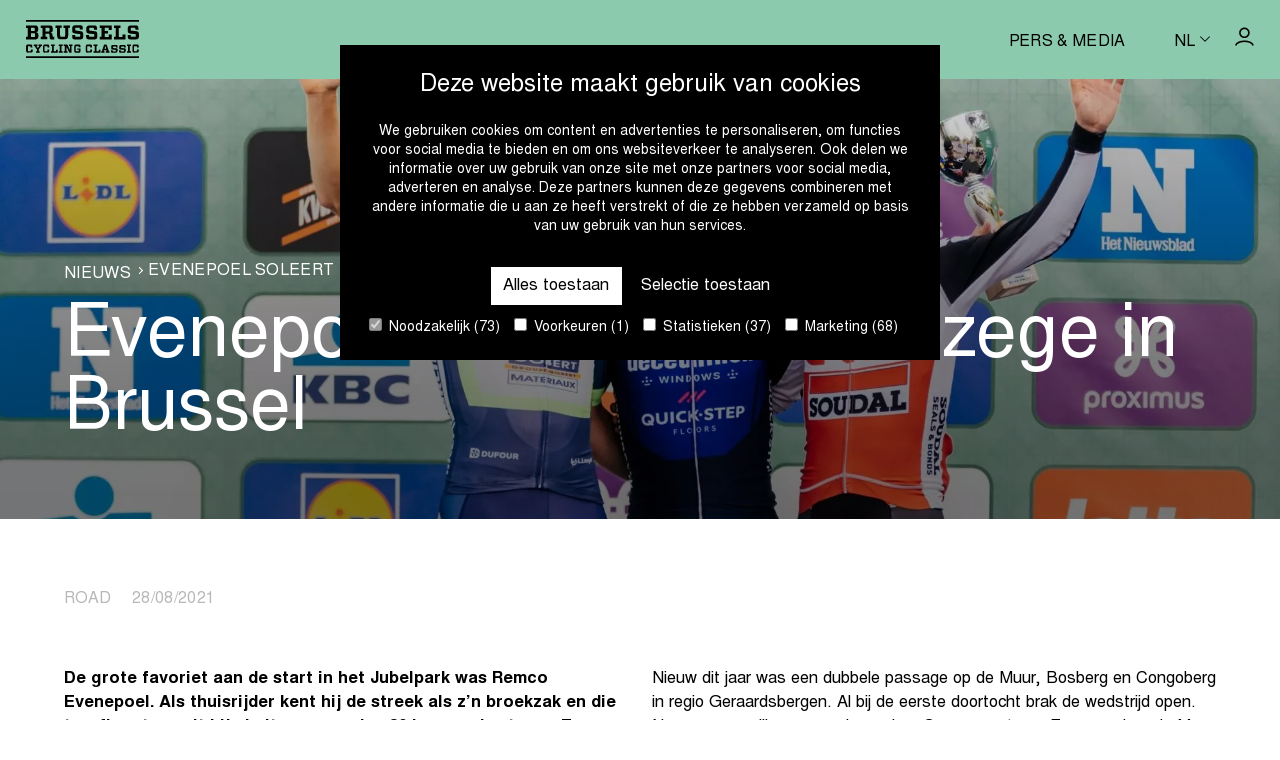

--- FILE ---
content_type: text/html; charset=UTF-8
request_url: https://www.brusselscyclingclassic.be/nl/nieuws/evenepoel-soleert-naar-de-zege-in-brussel
body_size: 12973
content:
<!doctype html>
<html class="no-js" lang="nl" >
<head>
  <script
    id="Cookiebot"
    data-culture="nl"
    src="https://consent.cookiebot.com/uc.js"
    data-cbid="c8008cce-84c2-462b-916a-7701bae84a8e"
    data-blockingmode="auto"
    type="text/javascript"
  ></script>

  <meta charset="utf-8">
  <meta name="viewport" content="width=device-width, initial-scale=1">
  <meta name="theme-color" content="#000000" />
  <meta name="facebook-domain-verification" content="nwiibie1c0zr39hw8wog7n57l6q0fv" />

  <title>Evenepoel soleert naar de zege in Brussel | Brussels Cycling Classic</title>
<meta name="description" content="De grote favoriet aan de start in het Jubelpark was Remco Evenepoel. Als thuisrijder kent hij de streek als z&amp;rsquo;n broekzak en die troefkaart speelt hij al uit op...">
<link rel="canonical" href="https://www.brusselscyclingclassic.be/nl/nieuws/evenepoel-soleert-naar-de-zege-in-brussel">
<link rel="alternate" hreflang="nl" href="https://www.brusselscyclingclassic.be/nl/nieuws/evenepoel-soleert-naar-de-zege-in-brussel">
<link rel="alternate" hreflang="fr" href="https://www.brusselscyclingclassic.be/fr/nouvelles/evenepoel-simpose-en-solitaire-a-bruxelles">
<link rel="alternate" hreflang="en" href="https://www.brusselscyclingclassic.be/en/news/evenepoel-solos-to-victory-in-brussels">
<meta property="og:type" content="website">
<meta property="og:site_name" content="Flanders Classics Events">
<meta property="og:title" content="Evenepoel soleert naar de zege in Brussel | Brussels Cycling Classic">
<meta property="og:description" content="De grote favoriet aan de start in het Jubelpark was Remco Evenepoel. Als thuisrijder kent hij de streek als z&amp;rsquo;n broekzak en die troefkaart speelt hij al uit op...">
<meta property="og:image" content="https://www.brusselscyclingclassic.be/_media/corp/articles/header_image/1675410101/crop/1200/630/74/evenepoel-soleert-naar-de-zege-in-brussel.jpg">
<meta property="og:url" content="https://www.brusselscyclingclassic.be/nl/nieuws/evenepoel-soleert-naar-de-zege-in-brussel">
<meta name="twitter:card" content="summary">
<meta name="twitter:title" content="Evenepoel soleert naar de zege in Brussel | Brussels Cycling Classic">
<meta name="twitter:description" content="De grote favoriet aan de start in het Jubelpark was Remco Evenepoel. Als thuisrijder kent hij de streek als z&amp;rsquo;n broekzak en die troefkaart speelt hij al uit op...">
<meta name="twitter:image" content="https://www.brusselscyclingclassic.be/_media/corp/articles/header_image/1675410101/crop/1200/630/74/evenepoel-soleert-naar-de-zege-in-brussel.jpg">
<script type="application/ld+json">{"@context":"https:\/\/schema.org","@type":"NewsArticle","headline":"Evenepoel soleert naar de zege in Brussel","description":"De grote favoriet aan de start in het Jubelpark was Remco Evenepoel. Als thuisrijder kent hij de streek als z&rsquo;n broekzak en die troefkaart speelt hij al uit op...","datePublished":"2021-08-28T00:00:00+02:00","mainEntityOfPage":"https:\/\/www.brusselscyclingclassic.be\/nl\/nieuws\/evenepoel-soleert-naar-de-zege-in-brussel"}</script>
<script type="application/ld+json">{"@context":"https:\/\/schema.org","@type":"BreadcrumbList","itemListElement":[{"@type":"ListItem","name":"Nieuws","url":"https:\/\/www.brusselscyclingclassic.be\/nl\/nieuws"},{"@type":"ListItem","name":"Evenepoel soleert naar de zege in Brussel","url":"\/nl\/nieuws\/evenepoel-soleert-naar-de-zege-in-brussel"}]}</script>

  <!-- Made by Dynamate -->
<!-- Dynamate is @ https://www.dynamate.be/ -->
<!-- Dynamate contact: support.web@dynamate.be -->
  <link rel="icon" sizes="any" href="/build/www.brusselscyclingclassic.be/images/favicon/favicon.ico">
  <link rel="icon" href="/build/www.brusselscyclingclassic.be/images/favicon.acbd051f.svg" type="image/svg+xml">
  <link rel="apple-touch-icon" sizes="180x180" href="/build/www.brusselscyclingclassic.be/images/favicon/apple-touch-icon-180x180.png">
  <link rel="manifest" href="/build/www.brusselscyclingclassic.be/images/favicon/manifest.json">

  <link rel="dns-prefetch" href="//google-analytics.com">
  <link rel="dns-prefetch" href="//www.google-analytics.com">
  <link rel="dns-prefetch" href="//www.googletagmanager.com">
  <link rel="dns-prefetch" href="//www.google.com">
  
  
  
  <style>
    @font-face {
      font-family: "Nimbus Sans L";
      src: url("https://www.brusselscyclingclassic.be/build/fonts/nimbus-sans-l/nimbus-sans-l-regular.1a434916.woff2") format("woff2"),
        url("https://www.brusselscyclingclassic.be/build/fonts/nimbus-sans-l/nimbus-sans-l-regular.d63c4cb1.woff") format("woff");
      font-weight: 400;
      font-style: normal;
      font-display: swap;
    }

    @font-face {
      font-family: "Nimbus Sans L";
      src: url("https://www.brusselscyclingclassic.be/build/fonts/nimbus-sans-l/nimbus-sans-l-bold.b429dffe.woff2") format("woff2"),
        url("https://www.brusselscyclingclassic.be/build/fonts/nimbus-sans-l/nimbus-sans-l-bold.19cec22a.woff)") format("woff");
      font-weight: 700;
      font-style: normal;
      font-display: swap;
    }

    .modal {
      visibility: hidden;
    }

    .skip-link {
      left: -999px;
      position: absolute;
      top: auto;
      overflow: hidden;
      z-index: -999;
      white-space: nowrap;
    }
  </style>

  <link rel="stylesheet" href="/build/www.brusselscyclingclassic.be/css/style.298cb70998953064b4b8.css">

  
            <script>(function(w,d,s,l,i){w[l]=w[l]||[];w[l].push({'gtm.start':
        new Date().getTime(),event:'gtm.js'});var f=d.getElementsByTagName(s)[0],
        j=d.createElement(s),dl=l!='dataLayer'?'&l='+l:'';j.async=true;j.src=
        'https://www.googletagmanager.com/gtm.js?id='+i+dl;f.parentNode.insertBefore(j,f);
        })(window,document,'script','dataLayer','GTM-P38CRPM4');
      </script>
      </head>

<body>
  <a href="#main" class="skip-link">Skip to main content</a>

  <div class="page-wrap">
          <header class="page-header | js-scroll-header">
  <div class="page-header__top">
    <div class="container">
  <div class="page-header__wrap">
        <a class="logo page-header__logo" href="https://www.brusselscyclingclassic.be/nl" aria-label="Go to homepage">
  <span class="icon" aria-hidden="true">
  <svg xmlns="http://www.w3.org/2000/svg" viewBox="0 0 60 20.3" xml:space="preserve"><path d="M6.6 8.3c0 1-.2 1.4-.5 1.7-.3.3-.7.4-1.2.4H0V9h.9V4.3H0V2.9h4.8c.6 0 1 .1 1.2.4.4.3.5.7.5 1.6 0 1.1-.4 1.5-1.1 1.7.8.1 1.2.5 1.2 1.7M4.2 5.9c.2 0 .3 0 .4-.1.1-.1.1-.3.1-.8s0-.7-.1-.8c0 .1-.1 0-.4 0H2.6v1.7h1.6zM2.6 9.1h1.7c.2 0 .3 0 .4-.1.1-.1.1-.2.1-.9s0-.8-.1-.9c-.1 0-.2-.1-.4-.1H2.6v2zM14.2 9h.8v1.4h-1.5c-.4 0-.6-.1-.7-.2-.2-.2-.2-.4-.3-1.8 0-.6-.1-.7-.2-.9-.1-.1-.3-.2-.7-.2h-1.2V9h.9v1.3H7.8V9h.9V4.3h-.9V2.9h4.8c.6 0 .9.1 1.2.4.3.3.4.7.4 1.7 0 1.3-.3 1.6-1.2 1.8.8.2 1.1.4 1.1 1.5 0 .2 0 .5.1.7m-2.3-2.9c.3 0 .4 0 .5-.1.1-.1.1-.3.1-.8 0-.6 0-.7-.1-.9-.1-.1-.2-.1-.5-.1h-1.5v1.9h1.5zm8-1.8V2.9h3.4v1.3h-.9v3.1c0 1.8-.1 2.2-.5 2.6-.3.3-.8.4-1.8.4h-1.3c-1 0-1.4-.1-1.8-.4-.4-.4-.5-.9-.5-2.6v-3h-.9V2.9H19v1.3h-.9v3.3c0 1 .1 1.2.2 1.4.1.1.3.1.9.1h.5c.6 0 .8 0 .9-.1.1-.1.2-.3.2-1.4V4.3h-.9zM30 10c-.2.2-.6.4-1.2.4h-2.7c-.6 0-1-.1-1.2-.3-.3-.3-.4-.8-.4-2.1h1.6c0 .7.1.9.1 1h2c.3 0 .4 0 .5-.1.1-.1.1-.3.1-.7 0-.4 0-.5-.1-.6-.1-.1-.2-.1-.5-.1L26 7.2c-.5-.1-.8-.2-1.1-.4-.3-.3-.4-.7-.4-1.8 0-1 .1-1.5.5-1.8.2-.2.6-.4 1.1-.4h2.5c.6 0 1 .1 1.2.3.3.3.4.7.4 2h-1.6c0-.7-.1-.8-.1-.9-.1-.1-.2-.1-.5-.1h-1.4c-.3 0-.4 0-.4.1-.1.1-.1.3-.1.7 0 .4 0 .5.1.6.1.1.2.1.5.1L29 6c.5.1.8.1 1 .4.3.3.4.7.4 1.8 0 1-.1 1.5-.4 1.8m7.5 0c-.2.2-.6.4-1.2.4h-2.7c-.6 0-1-.1-1.2-.3-.4-.3-.5-.8-.5-2.1h1.6c0 .7.1.9.1 1h2.1c.3 0 .4 0 .5-.1.1-.1.1-.3.1-.7 0-.4 0-.5-.1-.6-.1-.1-.2-.1-.5-.1l-2.2-.2c-.5-.1-.8-.2-1.1-.4-.3-.4-.4-.8-.4-1.8s.1-1.5.5-1.8c.2-.2.6-.4 1.1-.4h2.5c.6 0 1 .1 1.2.3.3.3.4.7.4 2h-1.6c0-.7-.1-.8-.1-.9-.1-.1-.2-.1-.5-.1h-1.4c-.3 0-.4 0-.4.1-.1.1-.1.3-.1.7 0 .4 0 .5.1.6.1.1.2.1.5.1l2.3.3c.5.1.8.1 1 .4.3.3.4.7.4 1.8 0 1-.1 1.5-.4 1.8m1.7-5.7V2.9h6.3v2.5H44V4.2h-2.2v1.7h1.8v1.3h-1.8v1.9H44V7.8h1.5v2.6h-6.3V9h.9V4.3zm8.4 0h-.9V2.9h3.5v1.4h-.9v4.8h2V7.7h1.5v2.7h-6.1V9h.9zM59.5 10c-.2.2-.6.4-1.2.4h-2.7c-.6 0-1-.1-1.2-.3-.3-.3-.4-.8-.4-2.1h1.6c0 .7.1.9.1 1h2c.3 0 .4 0 .5-.1.1-.1.1-.3.1-.7 0-.4 0-.5-.1-.6-.1-.1-.2-.1-.5-.1l-2.2-.2c-.5-.1-.8-.2-1.1-.4-.3-.3-.4-.7-.4-1.8 0-1 .1-1.5.5-1.8.2-.2.6-.4 1.1-.4h2.5c.6 0 1 .1 1.2.3.3.3.4.7.4 2h-1.6c0-.7-.1-.8-.1-.9-.1-.1-.2-.1-.5-.1h-1.4c-.3 0-.4 0-.4.1-.1.1-.1.3-.1.7 0 .4 0 .5.1.6.1.1.2.1.5.1l2.4.3c.5.1.8.1 1 .4.3.3.4.7.4 1.7 0 1.1-.1 1.6-.5 1.9M1.1 17.5c-.4 0-.6-.1-.7-.2-.3-.3-.4-.7-.4-2s.1-1.7.3-2c.1-.1.3-.2.7-.2h1.4c.4 0 .6 0 .7.2.2.2.3.6.3 1.4h-1c0-.5 0-.7-.1-.7H1.1s-.1.2-.1 1.3 0 1.3.1 1.3c0 0 .1.1.3.1h.8c.2 0 .2 0 .3-.1 0 0 .1-.1.1-.8h1c0 .8-.1 1.2-.3 1.4-.1.1-.4.2-.7.2H1.1zm3.4-3.6h-.4v-.8h2v.8h-.5l.7 1.1.7-1.1h-.4v-.8h1.9v.8h-.4l-1.3 1.8v1h.5v.8h-2v-.8h.5v-1zm5.6 3.6c-.4 0-.6-.1-.7-.2-.3-.3-.4-.7-.4-2s.1-1.7.3-2c.1-.1.3-.2.7-.2h1.4c.4 0 .6 0 .7.2.2.2.3.6.3 1.4h-1c0-.5 0-.7-.1-.7H9.9c0 .1-.1.2-.1 1.3s0 1.3.1 1.3c0 0 .1.1.3.1h.8c.2 0 .2 0 .3-.1 0 0 .1-.1.1-.8h1c0 .8-.1 1.2-.3 1.4-.1.1-.4.2-.7.2h-1.3zm3.7-3.6h-.5v-.8h2v.8h-.5v2.8h1.1v-.8h.9v1.6h-3.5v-.8h.5zm5.7 2.8v.8h-2.1v-.8h.5v-2.8h-.5v-.8h2.1v.8h-.6v2.8zm3.8-2.8h-.5v-.8h1.9v.8h-.5v3.6h-.9c-.2 0-.3-.1-.4-.3l-1.3-2.7h-.1v2.2h.5v.8h-1.9v-.8h.5v-2.8h-.5v-.8h1.6c.2 0 .3.1.4.3l1.2 2.5h.1v-2zm4.7.7c0-.4 0-.5-.1-.6h-1.4c-.1.1-.1.3-.1 1.3 0 1.1 0 1.3.1 1.3 0 0 .1.1.3.1h.9c.2 0 .2 0 .3-.1 0 0 .1-.2.1-.6v-.1h-.9v-.7H29v.6c0 1-.1 1.3-.3 1.5-.2.2-.4.2-.7.2h-1.4c-.4 0-.6-.1-.7-.2-.2-.2-.3-.6-.3-2 0-1.3.1-1.7.3-2 .1-.1.3-.2.7-.2H28c.4 0 .6.1.7.2.2.2.3.5.3 1.2h-1zm4.7 2.9c-.4 0-.6-.1-.7-.2-.2-.2-.3-.6-.3-2 0-1.3.1-1.7.3-2 .1-.1.3-.2.7-.2h1.4c.4 0 .6 0 .7.2.2.2.3.6.3 1.4h-1c0-.5 0-.7-.1-.7h-1.4c0 .1-.1.2-.1 1.3s0 1.3.1 1.3c0 0 .1.1.3.1h.8c.2 0 .2 0 .3-.1 0 0 .1-.1.1-.8h1c0 .8-.1 1.2-.3 1.4-.1.1-.4.2-.7.2h-1.4zm3.8-3.6h-.6v-.8H38v.8h-.6v2.8h1.2v-.8h.9v1.6h-3.6v-.8h.6zm3.4 3.6v-.8h.4l1.1-3.3c.1-.2.2-.3.4-.3h.7c.2 0 .3.1.4.3l1.1 3.3h.4v.8h-2v-.8h.5l-.2-.6h-1.3l-.2.6h.5v.8h-1.8zm1.8-2.1h.9l-.4-1.4h-.1l-.4 1.4zm6.5 1.9c-.1.1-.3.2-.7.2H46c-.4 0-.6 0-.7-.2-.2-.2-.2-.4-.2-1.2h.9c0 .4 0 .5.1.6s.1.1.3.1h1.2s.1-.2.1-.4 0-.3-.1-.4c0 0-.1-.1-.3-.1l-1.3-.1c-.3 0-.5-.1-.6-.2-.2-.2-.2-.4-.2-1s.1-.9.3-1.1c.1-.1.3-.2.7-.2h1.5c.4 0 .6 0 .7.2.2.2.2.4.3 1.2h-.9c0-.4 0-.5-.1-.5h-1.4s-.1.2-.1.4 0 .3.1.3c0 0 .1 0 .3.1l1.3.1c.3 0 .5.1.6.2.2.2.2.4.2 1-.2.5-.3.8-.5 1m4.4 0c-.1.1-.3.2-.7.2h-1.6c-.4 0-.6 0-.7-.2-.2-.2-.2-.4-.2-1.2h.9c0 .4 0 .5.1.6 0 0 .1.1.3.1h1.2s.1-.2.1-.4 0-.3-.1-.4c0 0-.1-.1-.3-.1l-1.3-.1c-.3 0-.5-.1-.6-.2-.2-.2-.2-.4-.2-1s.1-.9.3-1.1c.1-.1.3-.2.7-.2H52c.4 0 .6 0 .7.2.2.2.2.4.3 1.2h-.9c0-.4 0-.5-.1-.5h-1.4s-.1.2-.1.4 0 .3.1.3c0 0 .1 0 .3.1l1.3.1c.3 0 .5.1.6.2.2.2.2.4.2 1-.1.5-.2.8-.4 1m3.1-.6v.8h-2.1v-.8h.6v-2.8h-.6v-.8h2.1v.8h-.6v2.8zm1.8.8c-.4 0-.6-.1-.7-.2-.2-.2-.3-.6-.3-2 0-1.3.1-1.7.3-2 .1-.1.3-.2.7-.2h1.4c.4 0 .6 0 .7.2.2.2.3.6.3 1.4h-1c0-.5 0-.7-.1-.7h-1.4c0 .1-.1.2-.1 1.3s0 1.3.1 1.3c0 0 .1.1.3.1h.8c.2 0 .2 0 .3-.1 0 0 .1-.1.1-.8h1c0 .8-.1 1.2-.3 1.4-.1.1-.4.2-.7.2h-1.4zM0 0h60v.9H0zm0 19.4h60v.9H0z"/></svg>
</span>
</a>

        <div class="page-header__content">
          <div class="hide medium--show">
                          <nav class="tertiary-nav">
  <ul class="tertiary-nav__list">
          <li>
      <a href="https://www.brusselscyclingclassic.be/nl/pers-media" class="tertiary-nav__link">Pers & media</a>    </li>
      </ul>
</nav>

                      </div>
          <div class="page-header__language-selector">
            <div class="hide medium--show">
              <div class="dropdown language-selector language-selector--negative">
  <button
      class="language-selector__active dropdown__trigger"
      aria-label="Huidige taal is nl. Kies uw voorkeurstaal."
    >
      <span>nl</span>
      <span class="icon icon--sm icon--negative icon-chevron-down" aria-hidden="true">
  <svg xmlns="http://www.w3.org/2000/svg"  viewBox="0 0 12.6 7" xml:space="preserve">
  <polygon points="6.3,7 0,0.8 0.8,0 6.3,5.6 11.8,0 12.6,0.8 "/>
</svg>
</span>
    </button>
    <ul class="language-selector__content dropdown__content">
                                      <li>
            <a
              href="https://www.brusselscyclingclassic.be/fr/nouvelles/evenepoel-simpose-en-solitaire-a-bruxelles"
              lang="fr"
              hreflang="fr"
              title="fr"
              aria-label="Kies fr als uw voorkeurstaal."
            >
              fr
            </a>
          </li>
                                <li>
            <a
              href="https://www.brusselscyclingclassic.be/en/news/evenepoel-solos-to-victory-in-brussels"
              lang="en"
              hreflang="en"
              title="en"
              aria-label="Kies en als uw voorkeurstaal."
            >
              en
            </a>
          </li>
                  </ul>
</div>
            </div>
          </div>

                      <div class="page-header__profile-button">
              <a class="button button--icon-compensate-right button--icon hide medium--show" href="https://login.flandersclassics.be/nl" target="_blank" rel="nofollow">
  <span class="icon icon-profile" aria-hidden="true" focusable="false">
  <svg xmlns="http://www.w3.org/2000/svg" xmlns:xlink="http://www.w3.org/1999/xlink" viewBox="0 0 18 18" xml:space="preserve">
  <path d="M8.9,10.5c-2.8,0-5-2.2-5-5s2.2-5,5-5s5,2.2,5,5S11.7,10.5,8.9,10.5z M8.9,2C7,2,5.4,3.6,5.4,5.5S7,9,8.9,9s3.5-1.6,3.5-3.5S10.9,2,8.9,2z"/>
  <path d="M17.7,17.5h-1.5c0-1.5-3-3.2-7.2-3.2S1.7,16,1.7,17.5H0.2c0-2.7,3.8-4.7,8.8-4.7C13.8,12.8,17.7,14.8,17.7,17.5z"/>
</svg>
</span>
</a>
            </div>
          
          <button class="hamburger | js-modal-trigger js-compensate-for-scrollbar" aria-label="Open Menu" data-modal-id="navigation">
  <span class="hamburger__line hamburger__top-line"></span>
  <span class="hamburger__line hamburger__middle-line"></span>
  <span class="hamburger__line hamburger__bottom-line"></span>
</button>
        </div>
      </div>
</div>

  </div>
  <div class="page-header__extras">
      </div>
</header>
    
    <main id="main" class="main">
        
  <div class="hero hero--small">
  <picture class="visual visual--position-center visual--original hero__visual">
  <source type="image/webp" media="(max-width: 480px)" srcset="https://www.brusselscyclingclassic.be/_media/corp/articles/header_image/1675410101/fit/0/750/74/evenepoel-soleert-naar-de-zege-in-brussel.webp" />
      <source type="image/jpeg" media="(max-width: 480px)" srcset="https://www.brusselscyclingclassic.be/_media/corp/articles/header_image/1675410101/fit/0/750/74/evenepoel-soleert-naar-de-zege-in-brussel.jpg" />
      <source type="image/webp" srcset="https://www.brusselscyclingclassic.be/_media/corp/articles/header_image/1675410101/fit/2000/0/74/evenepoel-soleert-naar-de-zege-in-brussel.webp" />
      <img src="https://www.brusselscyclingclassic.be/_media/corp/articles/header_image/1675410101/fit/2000/0/74/evenepoel-soleert-naar-de-zege-in-brussel.jpg" alt="Evenepoel soleert naar de zege in Brussel" draggable="false" />
</picture>
    <div class="hero__content">
    <div class="container container--small">
  <span class="hero__title"><ol class="breadcrumbs">
  <li>
              <a href="https://www.brusselscyclingclassic.be/nl/nieuws">
                    Nieuws
                  </a>
          </li>
      <li>
                Evenepoel soleert naar de zege in Brussel
              </li>
</ol></span>
                          <span class="hero__subtitle"><h1 class="hero__subtitle">Evenepoel soleert naar de zege in Brussel</h1></span>
</div>
  
  </div>
</div>

  <section class="section">
  <div class="section__header"><div class="container container--small">
  <div class="h6 title--dim">
                    Road&emsp;
                    28/08/2021
        </div>
</div></div>
    <div class="matrix">
                <div class="matrix__block matrix__block--text">
  <div class="container container--small">
  <div class="grid">
            <div class="grid__item one-whole">
        <div
          class="rte rte--column-split-2">
          <p><strong>De grote favoriet aan de start in het Jubelpark was Remco Evenepoel. Als thuisrijder kent hij de streek als z&rsquo;n broekzak en die troefkaart speelt hij al uit op meer dan 80 km van de streep. Een elitegroep duikt de finale in, maar Evenepoel zet de kers op de taart met nog 11 km te gaan. Hij haalt het voor Aim&eacute; De Gendt en Tosh Van der Sande.</strong></p>

<p>Na 12 km was de vroege vlucht een feit. Peyskens (Bingoal Pauwels Sauces WB), De Vylder (Sport Vlaanderen &ndash; Baloise), Traeen (Uno-X Pro Cycling Team), Van Empel (Vini Zabu&rsquo;), Hesters (Beat Cycling), Scott (Canyon DHB Sungod) en Marchand (Tarteletto &ndash; Isorex) fietsten een maximale voorsprong van 2&rsquo;27&rdquo; bij elkaar.</p>

<p>Nieuw dit jaar was een dubbele passage op de Muur, Bosberg en Congoberg in regio Geraardsbergen. Al bij de eerste doortocht brak de wedstrijd open. Na een versnelling van onder andere Campenaerts en Evenepoel op de Muur reed een elitegroepje naar de laatste overblijvers van de vroege vlucht. Bij het ingaan van de tweede ronde in Geraardsbergen hadden we een kopgroep met: Evenepoel (Deceuninck &ndash; Quick-Step), De Gendt (Intermarch&eacute; &ndash; Wanty &ndash; Gobert Mat&eacute;riaux), Gilbert en Van der Sande (Lotto Soudal), Campenaerts (Team Qhubeka Nexthash), Hirschi en McNulty (UAE Team Emirates), De Vylder (Bingoal Pauwels Sauces WB) en Traeen (Uno-X Pro Cycling Team).</p>

<p><em>(lees verder onder de foto)</em></p>
                  </div>
      </div>
    </div>
</div>
</div>
                    <div class="matrix__block matrix__block--image grid grid--gutter-0">
  <div class="grid__item one-whole">
    <figure class="figure figure--decorate">
  <picture class="visual visual--original" alt="Remco Evenepoel">
  <source type="image/webp" media="(max-width: 480px)" srcset="https://www.brusselscyclingclassic.be/_media/corp/blocks/image/1675957628/fit/750/0/408/remco-evenepoel.webp" />
      <source type="image/jpeg" media="(max-width: 480px)" srcset="https://www.brusselscyclingclassic.be/_media/corp/blocks/image/1675957628/fit/750/0/408/remco-evenepoel.jpg" />
      <source type="image/webp" srcset="https://www.brusselscyclingclassic.be/_media/corp/blocks/image/1675957628/crop/2000/0/408/remco-evenepoel.webp" />
      <img src="https://www.brusselscyclingclassic.be/_media/corp/blocks/image/1675957628/crop/2000/0/408/remco-evenepoel.jpg" alt="Remco Evenepoel" draggable="false" />
</picture>
      <figcaption>Remco Evenepoel</figcaption>
</figure>
  </div>
</div>
                    <div class="matrix__block matrix__block--text matrix__block--negative">
  <div class="section section--dense section--negative">
  <div class="container container--small">
  <div class="grid">
            <div class="grid__item one-whole">
        <div
          class="rte rte--column-split-2">
          <p>Bij de tweede passage op de Muur was het Gilbert die ging versnellen. Ook Campenaerts trok door richting de kapel. Voor vroege vluchters Traeen en De Vylder ging het te snel, zij moesten de rol lossen. Een elitegroepje met 7 renners trok naar de 2e&nbsp;beklimming van de Bosberg en Congoberg, maar aanvallen kregen we daar niet.</p>

<p>Met een voorsprong van 1&rsquo;40&rdquo; begonnen de leiders aan de laatste 40 km richting de Houba de Strooperlaan in hartje Brussel. Daarin wachtten nog 2 kasseistroken en helling nummer 9, de Heiligekruiswegstraat. Onderweg naar die laatste hindernissen van de dag, probeerden Evenepoel en Campenaerts de kopgroep uit elkaar te rijden, maar dat lukte niet.</p>

<p>Op 11 km te gaan was het Evenepoel die een beslissende aanval plaatste. Hij liet De Gendt achter en pakte z&rsquo;n tweede zege in slechts enkele dagen tijd. Na een overwinning in de Vlaamse Druivenkoers Overijse was Evenepoel nu ook de beste in de Brussels Cycling Classic. De derde plaats op de Houba de Strooperlaan was voor Van der Sande.</p>
                  </div>
      </div>
    </div>
</div>
</div>
</div>
                    <div class="matrix__block matrix__block--embed">
  <div class="container container--small">
  <div class="grid grid--gutter-2">
      <div class="grid__item push--medium--one-fifth medium--three-fifths">
        <div class="embed embed--16x9">
  <iframe width="560" height="315" src="https://www.youtube.com/embed/lBDXMU5-jdY" title="YouTube video player" frameborder="0" allow="accelerometer; autoplay; clipboard-write; encrypted-media; gyroscope; picture-in-picture; web-share" allowfullscreen></iframe>
  <div class="cookieconsent-optout-marketing">
    <div class="embed__note">
      <p>
        Please <a href="javascript:Cookiebot.renew()">accept marketing-cookies</a>
        to watch this video.
      </p>
    </div>
  </div>
</div>
    </div>
    </div>
</div>
</div>
      </div>
</section>

  <!-- Article list -->
  <section class="section">
  <div class="container">
  <div class="article-list grid">
      <div class="grid__item one-half medium--one-quarter">
      <div class="compact-card">
  <div class="compact-card__visual">
              <picture class="visual visual--medium-9x5 visual--round">
  <source type="image/webp" media="(max-width: 480px)"
            srcset="https://www.brusselscyclingclassic.be/_media/corp/articles/image/1717570009/fit/400/0/367/abrahamsen-houdt-peloton-af-en-finisht-solo-in-brussels-cycling-classic.webp"/>
    <source type="image/jpeg" media="(max-width: 480px)" srcset="https://www.brusselscyclingclassic.be/_media/corp/articles/image/1717570009/fit/400/0/367/abrahamsen-houdt-peloton-af-en-finisht-solo-in-brussels-cycling-classic.jpg"/>
    <source type="image/webp" srcset="https://www.brusselscyclingclassic.be/_media/corp/articles/image/1717570009/fit/750/0/367/abrahamsen-houdt-peloton-af-en-finisht-solo-in-brussels-cycling-classic.webp"/>
    <img
        src="https://www.brusselscyclingclassic.be/_media/corp/articles/image/1717570009/fit/750/0/367/abrahamsen-houdt-peloton-af-en-finisht-solo-in-brussels-cycling-classic.jpg"
        alt=""
        draggable="false"
        loading="eager"
    />
</picture>
      </div>

    <div class="compact-card__title">
    Abrahamsen houdt peloton af en finisht solo in Brussels Cycling Classic
  </div>
  
  
  <a href="/nl/nieuws/abrahamsen-houdt-peloton-af-en-finisht-solo-in-brussels-cycling-classic" class="compact-card__button">
    <span class="button button--dim button--minimal">
  Lees meer
</span>
    <span class="vh">| Abrahamsen houdt peloton af en finisht solo in Brussels Cycling Classic</span>
  </a>
</div>
    </div>
      <div class="grid__item one-half medium--one-quarter">
      <div class="compact-card">
  <div class="compact-card__visual">
              <picture class="visual visual--medium-9x5 visual--round">
  <source type="image/webp" media="(max-width: 480px)"
            srcset="https://www.brusselscyclingclassic.be/_media/corp/articles/image/1716363868/fit/400/0/364/bekijk-de-brussels-cycling-classic-op-deze-zenders.webp"/>
    <source type="image/jpeg" media="(max-width: 480px)" srcset="https://www.brusselscyclingclassic.be/_media/corp/articles/image/1716363868/fit/400/0/364/bekijk-de-brussels-cycling-classic-op-deze-zenders.jpg"/>
    <source type="image/webp" srcset="https://www.brusselscyclingclassic.be/_media/corp/articles/image/1716363868/fit/750/0/364/bekijk-de-brussels-cycling-classic-op-deze-zenders.webp"/>
    <img
        src="https://www.brusselscyclingclassic.be/_media/corp/articles/image/1716363868/fit/750/0/364/bekijk-de-brussels-cycling-classic-op-deze-zenders.jpg"
        alt=""
        draggable="false"
        loading="eager"
    />
</picture>
      </div>

    <div class="compact-card__title">
    Bekijk de Brussels Cycling Classic op deze zenders
  </div>
  
  
  <a href="/nl/nieuws/bekijk-brussels-cycling-classic-zenders" class="compact-card__button">
    <span class="button button--dim button--minimal">
  Lees meer
</span>
    <span class="vh">| Bekijk de Brussels Cycling Classic op deze zenders</span>
  </a>
</div>
    </div>
      <div class="grid__item one-half medium--one-quarter">
      <div class="compact-card">
  <div class="compact-card__visual">
        <div class="compact-card__badge"><span class="icon icon--md icon-gallery" aria-hidden="true">
  <svg xmlns="http://www.w3.org/2000/svg" viewBox="0 0 25.5 20.5" xml:space="preserve">
  <path d="M20,14H0V0h20V14z M1,13h18V1H1V13z"/>
  <polygon points="22.5,17.5 4,17.5 4,16.5 21.5,16.5 21.5,3 22.5,3"/>
  <polygon points="25.5,20.5 7,20.5 7,19.5 24.5,19.5 24.5,6 25.5,6"/>
</svg>
</span></div>
              <picture class="visual visual--medium-9x5 visual--round">
  <source type="image/webp" media="(max-width: 480px)"
            srcset="https://www.brusselscyclingclassic.be/_media/corp/articles/image/1686032805/fit/400/0/229/arnaud-demare-sprint-naar-tweede-overwinning.webp"/>
    <source type="image/jpeg" media="(max-width: 480px)" srcset="https://www.brusselscyclingclassic.be/_media/corp/articles/image/1686032805/fit/400/0/229/arnaud-demare-sprint-naar-tweede-overwinning.jpg"/>
    <source type="image/webp" srcset="https://www.brusselscyclingclassic.be/_media/corp/articles/image/1686032805/fit/750/0/229/arnaud-demare-sprint-naar-tweede-overwinning.webp"/>
    <img
        src="https://www.brusselscyclingclassic.be/_media/corp/articles/image/1686032805/fit/750/0/229/arnaud-demare-sprint-naar-tweede-overwinning.jpg"
        alt=""
        draggable="false"
        loading="eager"
    />
</picture>
      </div>

    <div class="compact-card__title">
    Arnaud Démare sprint naar tweede overwinning
  </div>
  
  
  <a href="/nl/nieuws/arnaud-demare-sprint-naar-tweede-overwinning" class="compact-card__button">
    <span class="button button--dim button--minimal">
  Lees meer
</span>
    <span class="vh">| Arnaud Démare sprint naar tweede overwinning</span>
  </a>
</div>
    </div>
      <div class="grid__item one-half medium--one-quarter">
      <div class="compact-card">
  <div class="compact-card__visual">
              <picture class="visual visual--medium-9x5 visual--round">
  <source type="image/webp" media="(max-width: 480px)"
            srcset="https://www.brusselscyclingclassic.be/_media/corp/articles/image/1685629649/fit/400/0/228/merlier-en-girmay-aan-de-start-van-brussels-cycling-classic.webp"/>
    <source type="image/jpeg" media="(max-width: 480px)" srcset="https://www.brusselscyclingclassic.be/_media/corp/articles/image/1685629649/fit/400/0/228/merlier-en-girmay-aan-de-start-van-brussels-cycling-classic.jpg"/>
    <source type="image/webp" srcset="https://www.brusselscyclingclassic.be/_media/corp/articles/image/1685629649/fit/750/0/228/merlier-en-girmay-aan-de-start-van-brussels-cycling-classic.webp"/>
    <img
        src="https://www.brusselscyclingclassic.be/_media/corp/articles/image/1685629649/fit/750/0/228/merlier-en-girmay-aan-de-start-van-brussels-cycling-classic.jpg"
        alt=""
        draggable="false"
        loading="eager"
    />
</picture>
      </div>

    <div class="compact-card__title">
    Merlier en Girmay aan de start van Brussels Cycling Classic
  </div>
  
  
  <a href="/nl/nieuws/merlier-en-girmay-aan-de-start-van-brussels-cycling-classic" class="compact-card__button">
    <span class="button button--dim button--minimal">
  Lees meer
</span>
    <span class="vh">| Merlier en Girmay aan de start van Brussels Cycling Classic</span>
  </a>
</div>
    </div>
  </div>
              <div class="button-group button-group--center">
  <a class="button" href="https://www.brusselscyclingclassic.be/nl/nieuws">
  Ga naar nieuwsoverzicht
</a>
</div>
</div>
</section>
    </main>

          <footer class="page-footer">

  <!-- mobile footer -->
  <div class="page-footer__wrap small--hide">
    <div class="container">
  <a class="logo page-footer__logo" href="https://www.brusselscyclingclassic.be/nl" aria-label="Go to homepage">
  <span class="icon" aria-hidden="true">
  <svg xmlns="http://www.w3.org/2000/svg" viewBox="0 0 60 20.3" xml:space="preserve"><path d="M6.6 8.3c0 1-.2 1.4-.5 1.7-.3.3-.7.4-1.2.4H0V9h.9V4.3H0V2.9h4.8c.6 0 1 .1 1.2.4.4.3.5.7.5 1.6 0 1.1-.4 1.5-1.1 1.7.8.1 1.2.5 1.2 1.7M4.2 5.9c.2 0 .3 0 .4-.1.1-.1.1-.3.1-.8s0-.7-.1-.8c0 .1-.1 0-.4 0H2.6v1.7h1.6zM2.6 9.1h1.7c.2 0 .3 0 .4-.1.1-.1.1-.2.1-.9s0-.8-.1-.9c-.1 0-.2-.1-.4-.1H2.6v2zM14.2 9h.8v1.4h-1.5c-.4 0-.6-.1-.7-.2-.2-.2-.2-.4-.3-1.8 0-.6-.1-.7-.2-.9-.1-.1-.3-.2-.7-.2h-1.2V9h.9v1.3H7.8V9h.9V4.3h-.9V2.9h4.8c.6 0 .9.1 1.2.4.3.3.4.7.4 1.7 0 1.3-.3 1.6-1.2 1.8.8.2 1.1.4 1.1 1.5 0 .2 0 .5.1.7m-2.3-2.9c.3 0 .4 0 .5-.1.1-.1.1-.3.1-.8 0-.6 0-.7-.1-.9-.1-.1-.2-.1-.5-.1h-1.5v1.9h1.5zm8-1.8V2.9h3.4v1.3h-.9v3.1c0 1.8-.1 2.2-.5 2.6-.3.3-.8.4-1.8.4h-1.3c-1 0-1.4-.1-1.8-.4-.4-.4-.5-.9-.5-2.6v-3h-.9V2.9H19v1.3h-.9v3.3c0 1 .1 1.2.2 1.4.1.1.3.1.9.1h.5c.6 0 .8 0 .9-.1.1-.1.2-.3.2-1.4V4.3h-.9zM30 10c-.2.2-.6.4-1.2.4h-2.7c-.6 0-1-.1-1.2-.3-.3-.3-.4-.8-.4-2.1h1.6c0 .7.1.9.1 1h2c.3 0 .4 0 .5-.1.1-.1.1-.3.1-.7 0-.4 0-.5-.1-.6-.1-.1-.2-.1-.5-.1L26 7.2c-.5-.1-.8-.2-1.1-.4-.3-.3-.4-.7-.4-1.8 0-1 .1-1.5.5-1.8.2-.2.6-.4 1.1-.4h2.5c.6 0 1 .1 1.2.3.3.3.4.7.4 2h-1.6c0-.7-.1-.8-.1-.9-.1-.1-.2-.1-.5-.1h-1.4c-.3 0-.4 0-.4.1-.1.1-.1.3-.1.7 0 .4 0 .5.1.6.1.1.2.1.5.1L29 6c.5.1.8.1 1 .4.3.3.4.7.4 1.8 0 1-.1 1.5-.4 1.8m7.5 0c-.2.2-.6.4-1.2.4h-2.7c-.6 0-1-.1-1.2-.3-.4-.3-.5-.8-.5-2.1h1.6c0 .7.1.9.1 1h2.1c.3 0 .4 0 .5-.1.1-.1.1-.3.1-.7 0-.4 0-.5-.1-.6-.1-.1-.2-.1-.5-.1l-2.2-.2c-.5-.1-.8-.2-1.1-.4-.3-.4-.4-.8-.4-1.8s.1-1.5.5-1.8c.2-.2.6-.4 1.1-.4h2.5c.6 0 1 .1 1.2.3.3.3.4.7.4 2h-1.6c0-.7-.1-.8-.1-.9-.1-.1-.2-.1-.5-.1h-1.4c-.3 0-.4 0-.4.1-.1.1-.1.3-.1.7 0 .4 0 .5.1.6.1.1.2.1.5.1l2.3.3c.5.1.8.1 1 .4.3.3.4.7.4 1.8 0 1-.1 1.5-.4 1.8m1.7-5.7V2.9h6.3v2.5H44V4.2h-2.2v1.7h1.8v1.3h-1.8v1.9H44V7.8h1.5v2.6h-6.3V9h.9V4.3zm8.4 0h-.9V2.9h3.5v1.4h-.9v4.8h2V7.7h1.5v2.7h-6.1V9h.9zM59.5 10c-.2.2-.6.4-1.2.4h-2.7c-.6 0-1-.1-1.2-.3-.3-.3-.4-.8-.4-2.1h1.6c0 .7.1.9.1 1h2c.3 0 .4 0 .5-.1.1-.1.1-.3.1-.7 0-.4 0-.5-.1-.6-.1-.1-.2-.1-.5-.1l-2.2-.2c-.5-.1-.8-.2-1.1-.4-.3-.3-.4-.7-.4-1.8 0-1 .1-1.5.5-1.8.2-.2.6-.4 1.1-.4h2.5c.6 0 1 .1 1.2.3.3.3.4.7.4 2h-1.6c0-.7-.1-.8-.1-.9-.1-.1-.2-.1-.5-.1h-1.4c-.3 0-.4 0-.4.1-.1.1-.1.3-.1.7 0 .4 0 .5.1.6.1.1.2.1.5.1l2.4.3c.5.1.8.1 1 .4.3.3.4.7.4 1.7 0 1.1-.1 1.6-.5 1.9M1.1 17.5c-.4 0-.6-.1-.7-.2-.3-.3-.4-.7-.4-2s.1-1.7.3-2c.1-.1.3-.2.7-.2h1.4c.4 0 .6 0 .7.2.2.2.3.6.3 1.4h-1c0-.5 0-.7-.1-.7H1.1s-.1.2-.1 1.3 0 1.3.1 1.3c0 0 .1.1.3.1h.8c.2 0 .2 0 .3-.1 0 0 .1-.1.1-.8h1c0 .8-.1 1.2-.3 1.4-.1.1-.4.2-.7.2H1.1zm3.4-3.6h-.4v-.8h2v.8h-.5l.7 1.1.7-1.1h-.4v-.8h1.9v.8h-.4l-1.3 1.8v1h.5v.8h-2v-.8h.5v-1zm5.6 3.6c-.4 0-.6-.1-.7-.2-.3-.3-.4-.7-.4-2s.1-1.7.3-2c.1-.1.3-.2.7-.2h1.4c.4 0 .6 0 .7.2.2.2.3.6.3 1.4h-1c0-.5 0-.7-.1-.7H9.9c0 .1-.1.2-.1 1.3s0 1.3.1 1.3c0 0 .1.1.3.1h.8c.2 0 .2 0 .3-.1 0 0 .1-.1.1-.8h1c0 .8-.1 1.2-.3 1.4-.1.1-.4.2-.7.2h-1.3zm3.7-3.6h-.5v-.8h2v.8h-.5v2.8h1.1v-.8h.9v1.6h-3.5v-.8h.5zm5.7 2.8v.8h-2.1v-.8h.5v-2.8h-.5v-.8h2.1v.8h-.6v2.8zm3.8-2.8h-.5v-.8h1.9v.8h-.5v3.6h-.9c-.2 0-.3-.1-.4-.3l-1.3-2.7h-.1v2.2h.5v.8h-1.9v-.8h.5v-2.8h-.5v-.8h1.6c.2 0 .3.1.4.3l1.2 2.5h.1v-2zm4.7.7c0-.4 0-.5-.1-.6h-1.4c-.1.1-.1.3-.1 1.3 0 1.1 0 1.3.1 1.3 0 0 .1.1.3.1h.9c.2 0 .2 0 .3-.1 0 0 .1-.2.1-.6v-.1h-.9v-.7H29v.6c0 1-.1 1.3-.3 1.5-.2.2-.4.2-.7.2h-1.4c-.4 0-.6-.1-.7-.2-.2-.2-.3-.6-.3-2 0-1.3.1-1.7.3-2 .1-.1.3-.2.7-.2H28c.4 0 .6.1.7.2.2.2.3.5.3 1.2h-1zm4.7 2.9c-.4 0-.6-.1-.7-.2-.2-.2-.3-.6-.3-2 0-1.3.1-1.7.3-2 .1-.1.3-.2.7-.2h1.4c.4 0 .6 0 .7.2.2.2.3.6.3 1.4h-1c0-.5 0-.7-.1-.7h-1.4c0 .1-.1.2-.1 1.3s0 1.3.1 1.3c0 0 .1.1.3.1h.8c.2 0 .2 0 .3-.1 0 0 .1-.1.1-.8h1c0 .8-.1 1.2-.3 1.4-.1.1-.4.2-.7.2h-1.4zm3.8-3.6h-.6v-.8H38v.8h-.6v2.8h1.2v-.8h.9v1.6h-3.6v-.8h.6zm3.4 3.6v-.8h.4l1.1-3.3c.1-.2.2-.3.4-.3h.7c.2 0 .3.1.4.3l1.1 3.3h.4v.8h-2v-.8h.5l-.2-.6h-1.3l-.2.6h.5v.8h-1.8zm1.8-2.1h.9l-.4-1.4h-.1l-.4 1.4zm6.5 1.9c-.1.1-.3.2-.7.2H46c-.4 0-.6 0-.7-.2-.2-.2-.2-.4-.2-1.2h.9c0 .4 0 .5.1.6s.1.1.3.1h1.2s.1-.2.1-.4 0-.3-.1-.4c0 0-.1-.1-.3-.1l-1.3-.1c-.3 0-.5-.1-.6-.2-.2-.2-.2-.4-.2-1s.1-.9.3-1.1c.1-.1.3-.2.7-.2h1.5c.4 0 .6 0 .7.2.2.2.2.4.3 1.2h-.9c0-.4 0-.5-.1-.5h-1.4s-.1.2-.1.4 0 .3.1.3c0 0 .1 0 .3.1l1.3.1c.3 0 .5.1.6.2.2.2.2.4.2 1-.2.5-.3.8-.5 1m4.4 0c-.1.1-.3.2-.7.2h-1.6c-.4 0-.6 0-.7-.2-.2-.2-.2-.4-.2-1.2h.9c0 .4 0 .5.1.6 0 0 .1.1.3.1h1.2s.1-.2.1-.4 0-.3-.1-.4c0 0-.1-.1-.3-.1l-1.3-.1c-.3 0-.5-.1-.6-.2-.2-.2-.2-.4-.2-1s.1-.9.3-1.1c.1-.1.3-.2.7-.2H52c.4 0 .6 0 .7.2.2.2.2.4.3 1.2h-.9c0-.4 0-.5-.1-.5h-1.4s-.1.2-.1.4 0 .3.1.3c0 0 .1 0 .3.1l1.3.1c.3 0 .5.1.6.2.2.2.2.4.2 1-.1.5-.2.8-.4 1m3.1-.6v.8h-2.1v-.8h.6v-2.8h-.6v-.8h2.1v.8h-.6v2.8zm1.8.8c-.4 0-.6-.1-.7-.2-.2-.2-.3-.6-.3-2 0-1.3.1-1.7.3-2 .1-.1.3-.2.7-.2h1.4c.4 0 .6 0 .7.2.2.2.3.6.3 1.4h-1c0-.5 0-.7-.1-.7h-1.4c0 .1-.1.2-.1 1.3s0 1.3.1 1.3c0 0 .1.1.3.1h.8c.2 0 .2 0 .3-.1 0 0 .1-.1.1-.8h1c0 .8-.1 1.2-.3 1.4-.1.1-.4.2-.7.2h-1.4zM0 0h60v.9H0zm0 19.4h60v.9H0z"/></svg>
</span>
</a>
</div>
    <div class="accordion accordion--negative | js-accordion">
  <div class="accordion__panel" id="other-races">
  <div class="container">
  <div class="accordion__header accordion__trigger">
                  <button class="accordion__title">
            Other Races
          </button>
          <span class="accordion__trigger-icon" aria-hidden="true"></span>
              </div>
      <div class="accordion__content">
        <div class="accordion__inner-content">
          <div class="rte">
            <nav class="secondary-nav">
  <ul class="secondary-nav__list">
          <li>
      <a href="https://www.omloophetnieuwsblad.be/nl" class="secondary-nav__link">Omloop Nieuwsblad</a>    </li>
      <li>
      <a href="https://www.inflandersfieldsmiddelkerkewevelgem.be/nl" class="secondary-nav__link">In Flanders Fields - from Middelkerke to Wevelgem</a>    </li>
      <li>
      <a href="https://www.ddvl.eu/nl" class="secondary-nav__link">Dwars door Vlaanderen</a>    </li>
      <li>
      <a href="https://www.rondevanvlaanderen.be/nl" class="secondary-nav__link">Ronde van Vlaanderen</a>    </li>
      <li>
      <a href="https://www.scheldeprijs.be/nl" class="secondary-nav__link">Scheldeprijs</a>    </li>
      <li>
      <a href="https://www.rondevanlimburg.be/nl" class="secondary-nav__link">Ronde van Limburg</a>    </li>
      <li>
      <a href="https://www.debrabantsepijl.be/nl" class="secondary-nav__link">De Brabantse Pijl</a>    </li>
      </ul>
</nav>
          </div>
        </div>
      </div>
</div>
</div>
              <div class="accordion__panel" id="quick-links">
  <div class="container">
  <div class="accordion__header accordion__trigger">
                  <button class="accordion__title">
            Quick links
          </button>
          <span class="accordion__trigger-icon" aria-hidden="true"></span>
              </div>
      <div class="accordion__content">
        <div class="accordion__inner-content">
          <div class="rte">
            <nav class="secondary-nav">
  <ul class="secondary-nav__list">
          <li>
      <a href="https://www.flandersclassics.be/nl/privacy-policy" target="_blank" rel="noopener" class="secondary-nav__link">Privacy policy</a>    </li>
      <li>
      <a href="https://www.brusselscyclingclassic.be/nl/cookie-policy" class="secondary-nav__link">Cookie policy</a>    </li>
      </ul>
</nav>
          </div>
        </div>
      </div>
</div>
</div>
              <div class="accordion__panel" id="contact">
  <div class="container">
  <div class="accordion__header accordion__trigger">
                  <button class="accordion__title">
            Contact
          </button>
          <span class="accordion__trigger-icon" aria-hidden="true"></span>
              </div>
      <div class="accordion__content">
        <div class="accordion__inner-content">
          <div class="rte">
            <nav class="secondary-nav">
  <ul class="secondary-nav__list">
          <li>
      <a href="https://www.brusselscyclingclassic.be/nl/contact" class="secondary-nav__link secondary-nav__link--mobile-highlight">Neem contact op</a>    </li>
      <li>
      <a href="https://www.flandersclassics.be/nl/partnerships" target="_blank" rel="noopener" class="secondary-nav__link">Partner worden</a>    </li>
      <li>
      <a href="https://www.google.com/maps/place/Harensesteenweg+228,+1800+Vilvoorde/@50.9184487,4.4206499,17z/data=!3m1!4b1!4m5!3m4!1s0x47c3dd5280641a1b:0x42eaeb45ee935865!8m2!3d50.9184453!4d4.4228386" target="_blank" rel="noopener" class="secondary-nav__link"><p>Brussels Cycling Classic<br />
Harensesteenweg 228<br />
1800 Vilvoorde<br />
BE 0818.388.802</p></a>    </li>
      </ul>
</nav>
          </div>
        </div>
      </div>
</div>
</div>
              <div class="accordion__panel" id="nieuwsbrief">
  <div class="container">
  <div class="accordion__header accordion__trigger">
                  <button class="accordion__title">
            Nieuwsbrief
          </button>
          <span class="accordion__trigger-icon" aria-hidden="true"></span>
              </div>
      <div class="accordion__content">
        <div class="accordion__inner-content">
          <div class="rte">
            <nav class="secondary-nav">
  <ul class="secondary-nav__list">
          <li>
      <button class="js-modal-trigger secondary-nav__link" data-modal-id="newsletter-subscription">Schrijf je in</button>
    </li>
      </ul>
</nav>
          </div>
        </div>
      </div>
</div>
</div>
              <div class="accordion__panel" id="volg-ons">
  <div class="container">
  <div class="accordion__header accordion__trigger">
                  <button class="accordion__title">
            Volg ons
          </button>
          <span class="accordion__trigger-icon" aria-hidden="true"></span>
              </div>
      <div class="accordion__content">
        <div class="accordion__inner-content">
          <div class="rte">
            <nav class="secondary-nav">
  <ul class="secondary-nav__list">
          <li>
      <a href="https://www.instagram.com/brusselscyclingclassic/" target="_blank" rel="noopener" class="secondary-nav__link">Instagram</a>    </li>
      <li>
      <a href="https://www.facebook.com/brusselscyclingclassic/" target="_blank" rel="noopener" class="secondary-nav__link">Facebook</a>    </li>
      <li>
      <a href="https://www.linkedin.com/company/flanders-classics" target="_blank" rel="noopener" class="secondary-nav__link">LinkedIn</a>    </li>
      <li>
      <a href="https://twitter.com/BrusselsCycClas" target="_blank" rel="noopener" class="secondary-nav__link">X</a>    </li>
      <li>
      <a href="https://www.youtube.com/@FlandersClassicsOfficial" target="_blank" rel="noopener" class="secondary-nav__link">YouTube</a>    </li>
      <li>
      <a href="https://www.tiktok.com/@flandersclassics" target="_blank" rel="noopener" class="secondary-nav__link">TikTok</a>    </li>
      </ul>
</nav>
          </div>
        </div>
      </div>
</div>
</div>
</div>
  </div>

  <!-- desktop footer -->
  <div class="container">
  <div class="page-footer__wrap hide small--show">
      <div class="grid grid--justify-between">

        <div class="grid__item medium--one-fifth">
          <a class="logo page-footer__logo" href="https://www.brusselscyclingclassic.be/nl" aria-label="Go to homepage">
  <span class="icon" aria-hidden="true">
  <svg xmlns="http://www.w3.org/2000/svg" viewBox="0 0 60 20.3" xml:space="preserve"><path d="M6.6 8.3c0 1-.2 1.4-.5 1.7-.3.3-.7.4-1.2.4H0V9h.9V4.3H0V2.9h4.8c.6 0 1 .1 1.2.4.4.3.5.7.5 1.6 0 1.1-.4 1.5-1.1 1.7.8.1 1.2.5 1.2 1.7M4.2 5.9c.2 0 .3 0 .4-.1.1-.1.1-.3.1-.8s0-.7-.1-.8c0 .1-.1 0-.4 0H2.6v1.7h1.6zM2.6 9.1h1.7c.2 0 .3 0 .4-.1.1-.1.1-.2.1-.9s0-.8-.1-.9c-.1 0-.2-.1-.4-.1H2.6v2zM14.2 9h.8v1.4h-1.5c-.4 0-.6-.1-.7-.2-.2-.2-.2-.4-.3-1.8 0-.6-.1-.7-.2-.9-.1-.1-.3-.2-.7-.2h-1.2V9h.9v1.3H7.8V9h.9V4.3h-.9V2.9h4.8c.6 0 .9.1 1.2.4.3.3.4.7.4 1.7 0 1.3-.3 1.6-1.2 1.8.8.2 1.1.4 1.1 1.5 0 .2 0 .5.1.7m-2.3-2.9c.3 0 .4 0 .5-.1.1-.1.1-.3.1-.8 0-.6 0-.7-.1-.9-.1-.1-.2-.1-.5-.1h-1.5v1.9h1.5zm8-1.8V2.9h3.4v1.3h-.9v3.1c0 1.8-.1 2.2-.5 2.6-.3.3-.8.4-1.8.4h-1.3c-1 0-1.4-.1-1.8-.4-.4-.4-.5-.9-.5-2.6v-3h-.9V2.9H19v1.3h-.9v3.3c0 1 .1 1.2.2 1.4.1.1.3.1.9.1h.5c.6 0 .8 0 .9-.1.1-.1.2-.3.2-1.4V4.3h-.9zM30 10c-.2.2-.6.4-1.2.4h-2.7c-.6 0-1-.1-1.2-.3-.3-.3-.4-.8-.4-2.1h1.6c0 .7.1.9.1 1h2c.3 0 .4 0 .5-.1.1-.1.1-.3.1-.7 0-.4 0-.5-.1-.6-.1-.1-.2-.1-.5-.1L26 7.2c-.5-.1-.8-.2-1.1-.4-.3-.3-.4-.7-.4-1.8 0-1 .1-1.5.5-1.8.2-.2.6-.4 1.1-.4h2.5c.6 0 1 .1 1.2.3.3.3.4.7.4 2h-1.6c0-.7-.1-.8-.1-.9-.1-.1-.2-.1-.5-.1h-1.4c-.3 0-.4 0-.4.1-.1.1-.1.3-.1.7 0 .4 0 .5.1.6.1.1.2.1.5.1L29 6c.5.1.8.1 1 .4.3.3.4.7.4 1.8 0 1-.1 1.5-.4 1.8m7.5 0c-.2.2-.6.4-1.2.4h-2.7c-.6 0-1-.1-1.2-.3-.4-.3-.5-.8-.5-2.1h1.6c0 .7.1.9.1 1h2.1c.3 0 .4 0 .5-.1.1-.1.1-.3.1-.7 0-.4 0-.5-.1-.6-.1-.1-.2-.1-.5-.1l-2.2-.2c-.5-.1-.8-.2-1.1-.4-.3-.4-.4-.8-.4-1.8s.1-1.5.5-1.8c.2-.2.6-.4 1.1-.4h2.5c.6 0 1 .1 1.2.3.3.3.4.7.4 2h-1.6c0-.7-.1-.8-.1-.9-.1-.1-.2-.1-.5-.1h-1.4c-.3 0-.4 0-.4.1-.1.1-.1.3-.1.7 0 .4 0 .5.1.6.1.1.2.1.5.1l2.3.3c.5.1.8.1 1 .4.3.3.4.7.4 1.8 0 1-.1 1.5-.4 1.8m1.7-5.7V2.9h6.3v2.5H44V4.2h-2.2v1.7h1.8v1.3h-1.8v1.9H44V7.8h1.5v2.6h-6.3V9h.9V4.3zm8.4 0h-.9V2.9h3.5v1.4h-.9v4.8h2V7.7h1.5v2.7h-6.1V9h.9zM59.5 10c-.2.2-.6.4-1.2.4h-2.7c-.6 0-1-.1-1.2-.3-.3-.3-.4-.8-.4-2.1h1.6c0 .7.1.9.1 1h2c.3 0 .4 0 .5-.1.1-.1.1-.3.1-.7 0-.4 0-.5-.1-.6-.1-.1-.2-.1-.5-.1l-2.2-.2c-.5-.1-.8-.2-1.1-.4-.3-.3-.4-.7-.4-1.8 0-1 .1-1.5.5-1.8.2-.2.6-.4 1.1-.4h2.5c.6 0 1 .1 1.2.3.3.3.4.7.4 2h-1.6c0-.7-.1-.8-.1-.9-.1-.1-.2-.1-.5-.1h-1.4c-.3 0-.4 0-.4.1-.1.1-.1.3-.1.7 0 .4 0 .5.1.6.1.1.2.1.5.1l2.4.3c.5.1.8.1 1 .4.3.3.4.7.4 1.7 0 1.1-.1 1.6-.5 1.9M1.1 17.5c-.4 0-.6-.1-.7-.2-.3-.3-.4-.7-.4-2s.1-1.7.3-2c.1-.1.3-.2.7-.2h1.4c.4 0 .6 0 .7.2.2.2.3.6.3 1.4h-1c0-.5 0-.7-.1-.7H1.1s-.1.2-.1 1.3 0 1.3.1 1.3c0 0 .1.1.3.1h.8c.2 0 .2 0 .3-.1 0 0 .1-.1.1-.8h1c0 .8-.1 1.2-.3 1.4-.1.1-.4.2-.7.2H1.1zm3.4-3.6h-.4v-.8h2v.8h-.5l.7 1.1.7-1.1h-.4v-.8h1.9v.8h-.4l-1.3 1.8v1h.5v.8h-2v-.8h.5v-1zm5.6 3.6c-.4 0-.6-.1-.7-.2-.3-.3-.4-.7-.4-2s.1-1.7.3-2c.1-.1.3-.2.7-.2h1.4c.4 0 .6 0 .7.2.2.2.3.6.3 1.4h-1c0-.5 0-.7-.1-.7H9.9c0 .1-.1.2-.1 1.3s0 1.3.1 1.3c0 0 .1.1.3.1h.8c.2 0 .2 0 .3-.1 0 0 .1-.1.1-.8h1c0 .8-.1 1.2-.3 1.4-.1.1-.4.2-.7.2h-1.3zm3.7-3.6h-.5v-.8h2v.8h-.5v2.8h1.1v-.8h.9v1.6h-3.5v-.8h.5zm5.7 2.8v.8h-2.1v-.8h.5v-2.8h-.5v-.8h2.1v.8h-.6v2.8zm3.8-2.8h-.5v-.8h1.9v.8h-.5v3.6h-.9c-.2 0-.3-.1-.4-.3l-1.3-2.7h-.1v2.2h.5v.8h-1.9v-.8h.5v-2.8h-.5v-.8h1.6c.2 0 .3.1.4.3l1.2 2.5h.1v-2zm4.7.7c0-.4 0-.5-.1-.6h-1.4c-.1.1-.1.3-.1 1.3 0 1.1 0 1.3.1 1.3 0 0 .1.1.3.1h.9c.2 0 .2 0 .3-.1 0 0 .1-.2.1-.6v-.1h-.9v-.7H29v.6c0 1-.1 1.3-.3 1.5-.2.2-.4.2-.7.2h-1.4c-.4 0-.6-.1-.7-.2-.2-.2-.3-.6-.3-2 0-1.3.1-1.7.3-2 .1-.1.3-.2.7-.2H28c.4 0 .6.1.7.2.2.2.3.5.3 1.2h-1zm4.7 2.9c-.4 0-.6-.1-.7-.2-.2-.2-.3-.6-.3-2 0-1.3.1-1.7.3-2 .1-.1.3-.2.7-.2h1.4c.4 0 .6 0 .7.2.2.2.3.6.3 1.4h-1c0-.5 0-.7-.1-.7h-1.4c0 .1-.1.2-.1 1.3s0 1.3.1 1.3c0 0 .1.1.3.1h.8c.2 0 .2 0 .3-.1 0 0 .1-.1.1-.8h1c0 .8-.1 1.2-.3 1.4-.1.1-.4.2-.7.2h-1.4zm3.8-3.6h-.6v-.8H38v.8h-.6v2.8h1.2v-.8h.9v1.6h-3.6v-.8h.6zm3.4 3.6v-.8h.4l1.1-3.3c.1-.2.2-.3.4-.3h.7c.2 0 .3.1.4.3l1.1 3.3h.4v.8h-2v-.8h.5l-.2-.6h-1.3l-.2.6h.5v.8h-1.8zm1.8-2.1h.9l-.4-1.4h-.1l-.4 1.4zm6.5 1.9c-.1.1-.3.2-.7.2H46c-.4 0-.6 0-.7-.2-.2-.2-.2-.4-.2-1.2h.9c0 .4 0 .5.1.6s.1.1.3.1h1.2s.1-.2.1-.4 0-.3-.1-.4c0 0-.1-.1-.3-.1l-1.3-.1c-.3 0-.5-.1-.6-.2-.2-.2-.2-.4-.2-1s.1-.9.3-1.1c.1-.1.3-.2.7-.2h1.5c.4 0 .6 0 .7.2.2.2.2.4.3 1.2h-.9c0-.4 0-.5-.1-.5h-1.4s-.1.2-.1.4 0 .3.1.3c0 0 .1 0 .3.1l1.3.1c.3 0 .5.1.6.2.2.2.2.4.2 1-.2.5-.3.8-.5 1m4.4 0c-.1.1-.3.2-.7.2h-1.6c-.4 0-.6 0-.7-.2-.2-.2-.2-.4-.2-1.2h.9c0 .4 0 .5.1.6 0 0 .1.1.3.1h1.2s.1-.2.1-.4 0-.3-.1-.4c0 0-.1-.1-.3-.1l-1.3-.1c-.3 0-.5-.1-.6-.2-.2-.2-.2-.4-.2-1s.1-.9.3-1.1c.1-.1.3-.2.7-.2H52c.4 0 .6 0 .7.2.2.2.2.4.3 1.2h-.9c0-.4 0-.5-.1-.5h-1.4s-.1.2-.1.4 0 .3.1.3c0 0 .1 0 .3.1l1.3.1c.3 0 .5.1.6.2.2.2.2.4.2 1-.1.5-.2.8-.4 1m3.1-.6v.8h-2.1v-.8h.6v-2.8h-.6v-.8h2.1v.8h-.6v2.8zm1.8.8c-.4 0-.6-.1-.7-.2-.2-.2-.3-.6-.3-2 0-1.3.1-1.7.3-2 .1-.1.3-.2.7-.2h1.4c.4 0 .6 0 .7.2.2.2.3.6.3 1.4h-1c0-.5 0-.7-.1-.7h-1.4c0 .1-.1.2-.1 1.3s0 1.3.1 1.3c0 0 .1.1.3.1h.8c.2 0 .2 0 .3-.1 0 0 .1-.1.1-.8h1c0 .8-.1 1.2-.3 1.4-.1.1-.4.2-.7.2h-1.4zM0 0h60v.9H0zm0 19.4h60v.9H0z"/></svg>
</span>
</a>
        </div>

        <div class="grid__item medium--four-fifths">
          <div class="grid grid--gutter-one-and-half">
                          <div class="grid__item one-half medium--one-fifth">
                <nav class="secondary-nav">
  <span class="secondary-nav__header-title">Other Races</span>
    <ul class="secondary-nav__list">
          <li>
      <a href="https://www.omloophetnieuwsblad.be/nl" class="secondary-nav__link">Omloop Nieuwsblad</a>    </li>
      <li>
      <a href="https://www.inflandersfieldsmiddelkerkewevelgem.be/nl" class="secondary-nav__link">In Flanders Fields - from Middelkerke to Wevelgem</a>    </li>
      <li>
      <a href="https://www.ddvl.eu/nl" class="secondary-nav__link">Dwars door Vlaanderen</a>    </li>
      <li>
      <a href="https://www.rondevanvlaanderen.be/nl" class="secondary-nav__link">Ronde van Vlaanderen</a>    </li>
      <li>
      <a href="https://www.scheldeprijs.be/nl" class="secondary-nav__link">Scheldeprijs</a>    </li>
      <li>
      <a href="https://www.rondevanlimburg.be/nl" class="secondary-nav__link">Ronde van Limburg</a>    </li>
      <li>
      <a href="https://www.debrabantsepijl.be/nl" class="secondary-nav__link">De Brabantse Pijl</a>    </li>
      </ul>
</nav>

              </div>
                          <div class="grid__item one-half medium--one-fifth">
                <nav class="secondary-nav">
  <span class="secondary-nav__header-title">Quick links</span>
    <ul class="secondary-nav__list">
          <li>
      <a href="https://www.flandersclassics.be/nl/privacy-policy" target="_blank" rel="noopener" class="secondary-nav__link">Privacy policy</a>    </li>
      <li>
      <a href="https://www.brusselscyclingclassic.be/nl/cookie-policy" class="secondary-nav__link">Cookie policy</a>    </li>
      </ul>
</nav>

              </div>
                          <div class="grid__item one-half medium--one-fifth">
                <nav class="secondary-nav">
  <span class="secondary-nav__header-title">Contact</span>
    <ul class="secondary-nav__list">
          <li>
      <a href="https://www.brusselscyclingclassic.be/nl/contact" class="secondary-nav__link secondary-nav__link--mobile-highlight">Neem contact op</a>    </li>
      <li>
      <a href="https://www.flandersclassics.be/nl/partnerships" target="_blank" rel="noopener" class="secondary-nav__link">Partner worden</a>    </li>
      <li>
      <a href="https://www.google.com/maps/place/Harensesteenweg+228,+1800+Vilvoorde/@50.9184487,4.4206499,17z/data=!3m1!4b1!4m5!3m4!1s0x47c3dd5280641a1b:0x42eaeb45ee935865!8m2!3d50.9184453!4d4.4228386" target="_blank" rel="noopener" class="secondary-nav__link"><p>Brussels Cycling Classic<br />
Harensesteenweg 228<br />
1800 Vilvoorde<br />
BE 0818.388.802</p></a>    </li>
      </ul>
</nav>

              </div>
                          <div class="grid__item one-half medium--one-fifth">
                <nav class="secondary-nav">
  <span class="secondary-nav__header-title">Nieuwsbrief</span>
    <ul class="secondary-nav__list">
          <li>
      <button class="js-modal-trigger secondary-nav__link" data-modal-id="newsletter-subscription">Schrijf je in</button>
    </li>
      </ul>
</nav>

              </div>
                          <div class="grid__item one-half medium--one-fifth">
                <nav class="secondary-nav">
  <span class="secondary-nav__header-title">Volg ons</span>
    <ul class="secondary-nav__list">
          <li>
      <a href="https://www.instagram.com/brusselscyclingclassic/" target="_blank" rel="noopener" class="secondary-nav__link">Instagram</a>    </li>
      <li>
      <a href="https://www.facebook.com/brusselscyclingclassic/" target="_blank" rel="noopener" class="secondary-nav__link">Facebook</a>    </li>
      <li>
      <a href="https://www.linkedin.com/company/flanders-classics" target="_blank" rel="noopener" class="secondary-nav__link">LinkedIn</a>    </li>
      <li>
      <a href="https://twitter.com/BrusselsCycClas" target="_blank" rel="noopener" class="secondary-nav__link">X</a>    </li>
      <li>
      <a href="https://www.youtube.com/@FlandersClassicsOfficial" target="_blank" rel="noopener" class="secondary-nav__link">YouTube</a>    </li>
      <li>
      <a href="https://www.tiktok.com/@flandersclassics" target="_blank" rel="noopener" class="secondary-nav__link">TikTok</a>    </li>
      </ul>
</nav>

              </div>
                      </div>
        </div>

      </div>
    </div>
</div>

  <div class="page-footer__bottom">
    <div class="container">
  <div class="grid grid--gutter-0 grid--justify-between grid--align-end">
        <div class="grid__item one-half">
                  </div>
        <div class="grid__item one-half">
          <style>
    @media (min-width: 1024px) {
        .dynamate-logo--absolute {
            position: absolute;
        }

        .dynamate-logo {
            width: 30px;
            transition: width 0.5s;
        }

        .dynamate-logo:hover,
        .dynamate-logo:focus {
            width: 125px;
        }
    }
</style>


<a 
     
        class="dynamate-logo dynamate-logo--absolute"
        href="https://www.dynamate.be/" 
    target="_blank"
    title="Highly technical and tasteful websites, webshops, web applications and online marketing, tailored to your story."
    rel="noopener"
    style="
        display: block; 
        opacity: 0.6; 
        transition-duration: 0.5s; 
        outline: 0; 
        z-index: 999; 
        overflow: hidden; 
        transform-origin: right;
        right: 1rem;
        
    "
>
    <svg xmlns="http://www.w3.org/2000/svg" width="120" height="20" viewBox="0 0 348.151 55.785">
        <path 
            d="M139.271,54.785,146.44,38.7h-1.69L133.21,12.589h5.3l9.558,22.438,10.083-22.438h5.072L144.4,54.785ZM34.858,53.847c-2.09-12.514-11.545-25.456-33.8-25.331-1.41.007-1.4-2.156,0-2.309l.073,0c22.106.086,31.55-12.741,33.682-25.195l.014-.073a1.173,1.173,0,0,1,2.3,0c2.09,12.514,11.546,25.456,33.8,25.331l.024,0c1.4.152,1.411,2.316,0,2.308C48.774,28.455,39.307,41.3,37.17,53.773l-.014.074a1.161,1.161,0,0,1-1.169.938A1.1,1.1,0,0,1,34.858,53.847ZM326.169,40.739a13.319,13.319,0,0,1-5.012-5.391,17.227,17.227,0,0,1-1.806-8.074,17.414,17.414,0,0,1,1.777-8.1,13.107,13.107,0,0,1,5.012-5.363,14.273,14.273,0,0,1,7.432-1.922,13.426,13.426,0,0,1,7.342,1.922,12.857,12.857,0,0,1,4.635,5.041,14.764,14.764,0,0,1,1.6,6.849v1.223c0,.428-.021.913-.059,1.457H324.148a12.113,12.113,0,0,0,1.293,5.246,8.892,8.892,0,0,0,8.012,4.9,8.86,8.86,0,0,0,5.1-1.371A7.889,7.889,0,0,0,341.5,33.4h4.837a12.547,12.547,0,0,1-2.506,4.748,12.708,12.708,0,0,1-4.342,3.3,14.033,14.033,0,0,1-6.034,1.222A13.884,13.884,0,0,1,326.169,40.739Zm2.681-23.576a8.544,8.544,0,0,0-3.438,3.321,9.777,9.777,0,0,0-1.22,4.109h18.121a8.666,8.666,0,0,0-2.651-6.295,8.828,8.828,0,0,0-6.208-2.272A9.718,9.718,0,0,0,328.85,17.164ZM277.6,41.408a8.43,8.43,0,0,1-3.556-3.32,9.048,9.048,0,0,1-1.165-4.519,8.188,8.188,0,0,1,1.544-5.041,9.524,9.524,0,0,1,4.371-3.147,18.732,18.732,0,0,1,6.673-1.077h7.753a10.961,10.961,0,0,0-.845-4.576,6.012,6.012,0,0,0-2.448-2.767,7.851,7.851,0,0,0-3.992-.931,8.331,8.331,0,0,0-4.837,1.4,5.975,5.975,0,0,0-2.507,4.138h-5.012a9.7,9.7,0,0,1,2.128-5.277,11.538,11.538,0,0,1,4.517-3.262,14.753,14.753,0,0,1,5.711-1.136,13.993,13.993,0,0,1,6.79,1.486,9.552,9.552,0,0,1,4.05,4.138,13.729,13.729,0,0,1,1.342,6.264V41.963h-4.371l-.292-5.187a10.86,10.86,0,0,1-1.487,2.3,9.569,9.569,0,0,1-2.1,1.864,10.252,10.252,0,0,1-2.768,1.253,12.493,12.493,0,0,1-3.555.467A12.7,12.7,0,0,1,277.6,41.408ZM281.27,28.76A4.594,4.594,0,0,0,278,33.337a5.05,5.05,0,0,0,.729,2.74,4.75,4.75,0,0,0,2.156,1.807,8.3,8.3,0,0,0,3.409.641,8.036,8.036,0,0,0,3.7-.845,8.408,8.408,0,0,0,2.827-2.331,11.094,11.094,0,0,0,1.777-3.292,11.725,11.725,0,0,0,.613-3.791v-.174h-7.344A13.158,13.158,0,0,0,281.27,28.76ZM199.633,41.408a8.435,8.435,0,0,1-3.556-3.32,9.056,9.056,0,0,1-1.165-4.519,8.188,8.188,0,0,1,1.544-5.041,9.519,9.519,0,0,1,4.371-3.147A18.732,18.732,0,0,1,207.5,24.3h7.752a10.962,10.962,0,0,0-.844-4.576,6.012,6.012,0,0,0-2.448-2.767,7.854,7.854,0,0,0-3.992-.931,8.329,8.329,0,0,0-4.837,1.4,5.972,5.972,0,0,0-2.507,4.138h-5.012a9.69,9.69,0,0,1,2.128-5.277,11.539,11.539,0,0,1,4.517-3.262,14.75,14.75,0,0,1,5.711-1.136,14,14,0,0,1,6.79,1.486,9.557,9.557,0,0,1,4.05,4.138,13.74,13.74,0,0,1,1.341,6.264V41.963h-4.371l-.291-5.187a10.9,10.9,0,0,1-1.487,2.3,9.59,9.59,0,0,1-2.1,1.864,10.265,10.265,0,0,1-2.768,1.253,12.5,12.5,0,0,1-3.555.467A12.7,12.7,0,0,1,199.633,41.408Zm3.673-12.648a4.594,4.594,0,0,0-3.265,4.577,5.057,5.057,0,0,0,.728,2.74,4.752,4.752,0,0,0,2.157,1.807,8.3,8.3,0,0,0,3.409.641,8.039,8.039,0,0,0,3.7-.845,8.425,8.425,0,0,0,2.827-2.331,11.094,11.094,0,0,0,1.777-3.292,11.748,11.748,0,0,0,.612-3.791v-.174h-7.344A13.152,13.152,0,0,0,203.306,28.76ZM107.945,40.65a13.391,13.391,0,0,1-4.983-5.506,17.483,17.483,0,0,1-1.749-7.928,17.28,17.28,0,0,1,1.749-7.895,13.226,13.226,0,0,1,4.983-5.45,14.165,14.165,0,0,1,7.547-1.981,13.037,13.037,0,0,1,6.265,1.455,10.556,10.556,0,0,1,4.226,4.082V0h4.9V41.963h-4.431l-.465-4.838a12.453,12.453,0,0,1-2.389,2.711,11.993,11.993,0,0,1-3.468,2.04,12.872,12.872,0,0,1-4.692.786A13.89,13.89,0,0,1,107.945,40.65Zm2.972-23.108a9.3,9.3,0,0,0-3.468,3.905,13.132,13.132,0,0,0-1.224,5.827,13.078,13.078,0,0,0,1.224,5.858,9.686,9.686,0,0,0,13.638,3.875,9.591,9.591,0,0,0,3.468-3.875,12.817,12.817,0,0,0,1.253-5.858,12.87,12.87,0,0,0-1.253-5.827,9.577,9.577,0,0,0-3.468-3.905,9.937,9.937,0,0,0-10.17,0Zm202.6,24.421a11.552,11.552,0,0,1-4.547-.816,5.827,5.827,0,0,1-2.943-2.768,11.473,11.473,0,0,1-1.02-5.277V16.727h-5.128V12.589h5.128l.641-7.111H309.9v7.111h8.509v4.138H309.9V33.1q0,2.742,1.108,3.7a6.031,6.031,0,0,0,3.9.962h3.147v4.2Zm-48.985,0V24.944q0-4.431-1.806-6.645a6.248,6.248,0,0,0-5.129-2.216,7.231,7.231,0,0,0-4.08,1.2,8.09,8.09,0,0,0-2.857,3.467,13.333,13.333,0,0,0-1.049,5.6v15.62h-4.9V24.944q0-4.431-1.806-6.645a6.182,6.182,0,0,0-5.071-2.216,7.134,7.134,0,0,0-4.022,1.2,8.082,8.082,0,0,0-2.856,3.467,13.318,13.318,0,0,0-1.049,5.6v15.62h-4.894V12.589h4.428l.292,4.194A10.126,10.126,0,0,1,233.5,13.2a10.453,10.453,0,0,1,5.158-1.309,12.925,12.925,0,0,1,4.108.61,9.447,9.447,0,0,1,3.265,1.866,8.662,8.662,0,0,1,2.244,3.176,10.669,10.669,0,0,1,4.2-4.166,11.48,11.48,0,0,1,5.652-1.486,12.244,12.244,0,0,1,5.945,1.368,9.39,9.39,0,0,1,3.9,4.138,15.526,15.526,0,0,1,1.4,7.023V41.963Zm-78.051,0V24.944q0-4.431-1.953-6.645a6.958,6.958,0,0,0-5.507-2.216,8.113,8.113,0,0,0-4.371,1.2,8.4,8.4,0,0,0-3.059,3.439,12.231,12.231,0,0,0-1.138,5.565V41.963h-4.894V12.589h4.429l.233,5.129a10.349,10.349,0,0,1,3.992-4.284,11.317,11.317,0,0,1,5.916-1.544,12.236,12.236,0,0,1,5.944,1.368,9.394,9.394,0,0,1,3.906,4.138,15.539,15.539,0,0,1,1.4,7.023V41.963Z"
            transform="translate(0.5 0.5)"
            fill="#fff"
            stroke="rgba(0,0,0,0)"
            stroke-miterlimit="10"
            stroke-width="1"
        />
    </svg>

    <span style="border: 0; clip: rect(0 0 0 0); height: 1px; margin: -1px; overflow: hidden; padding: 0; position: absolute; width: 1px;">
        Site by Dynamate
    </span>
</a>        </div>
      </div>
</div>
  </div>
</footer>
    
    <div class="modal modal--fullscreen modal--fade | js-modal" id="navigation" data-hide-hash="true" data-title="Navigation" data-show-timeout="250" data-hide-timeout="500">
  <div class="mobile-nav__content">
    <div class="mobile-nav__main">

      <div
        class="multi-level-menu | js-multi-level-menu"
        data-breadcrumbs-root="Categorieën"
      >

        <nav class="multi-level-menu__content">
          <span id="multi-level-root" class="vh"></span>
          <ul class="multi-level-menu__menu multi-level-menu__menu--active" id="multi-level-root">
                          <li class="multi-level-menu__menu-item">

                <a class="mobile-link mobile-link--decorate-forwards" id="brussels-cycling-classic" href="https://www.brusselscyclingclassic.be/nl/wedstrijd/brussels-cycling-classic">
  Elite Mannen
</a>

                                  <div class="multi-level-menu__menu">
                    <span class="h2 multi-level-menu__menu-item-title">Elite Mannen</span>
                    <ul>
                                              
                          <li class="multi-level-menu__menu-item">
                            <a href="https://www.brusselscyclingclassic.be/nl/wedstrijd/brussels-cycling-classic/wedstrijdinfo" class="mobile-link mobile-link--decorate-forwards" id="brussels-cycling-classic-wedstrijdinfo">Wedstrijdinfo</a>
                                                          <div class="multi-level-menu__menu">
                                <span
                                  class="h2 multi-level-menu__menu-item-title">Wedstrijdinfo</span>
                                <ul>
                                                                      <li class="multi-level-menu__menu-item">
                                      <a class="mobile-link" href="https://www.brusselscyclingclassic.be/nl/wedstrijd/brussels-cycling-classic/wedstrijdinfo?tab=resultaten-2025-170">
  Resultaten 2025
</a>
                                    </li>
                                                                  </ul>
                              </div>
                            
                          </li>
                                                                      
                          <li class="multi-level-menu__menu-item">
                            <a href="https://www.brusselscyclingclassic.be/nl/wedstrijd/brussels-cycling-classic/nieuws" class="mobile-link" id="brussels-cycling-classic-">Nieuws</a>
                            
                          </li>
                                                                                                                    
                          <li class="multi-level-menu__menu-item">
                            <a href="https://www.brusselscyclingclassic.be/nl/wedstrijd/brussels-cycling-classic/historiek" class="mobile-link mobile-link--decorate-forwards" id="brussels-cycling-classic-historiek">Historiek</a>
                                                          <div class="multi-level-menu__menu">
                                <span
                                  class="h2 multi-level-menu__menu-item-title">Historiek</span>
                                <ul>
                                                                      <li class="multi-level-menu__menu-item">
                                      <a class="mobile-link" href="https://www.brusselscyclingclassic.be/nl/wedstrijd/brussels-cycling-classic/historiek?tab=resultaten-2025-171">
  Resultaten 2025
</a>
                                    </li>
                                                                      <li class="multi-level-menu__menu-item">
                                      <a class="mobile-link" href="https://www.brusselscyclingclassic.be/nl/wedstrijd/brussels-cycling-classic/historiek?tab=erelijst-124">
  Erelijst
</a>
                                    </li>
                                                                      <li class="multi-level-menu__menu-item">
                                      <a class="mobile-link" href="https://www.brusselscyclingclassic.be/nl/wedstrijd/brussels-cycling-classic/historiek?tab=recordhouder-125">
  Recordhouder
</a>
                                    </li>
                                                                  </ul>
                              </div>
                            
                          </li>
                                                                      
                          <li class="multi-level-menu__menu-item">
                            <a href="https://www.brusselscyclingclassic.be/nl/wedstrijd/brussels-cycling-classic/toerisme" class="mobile-link" id="brussels-cycling-classic-toerisme">Toerisme</a>
                            
                          </li>
                                                                      
                          <li class="multi-level-menu__menu-item">
                            <a href="https://www.brusselscyclingclassic.be/nl/wedstrijd/brussels-cycling-classic/partners" class="mobile-link" id="brussels-cycling-classic-partners">Partners</a>
                            
                          </li>
                                                                  </ul>
                  </div>
                
              </li>
                      </ul>
        </nav>
      </div>

    </div>

          <div class="mobile-nav__footer">
        <ul>
                      <li>
              <a href="https://www.brusselscyclingclassic.be/nl/pers-media" class="mobile-link">Pers & media</a>            </li>
                  </ul>
        <div class="container container--small">
  <div class="grid grid--justify-between grid--align-center">
            <div class="grid__item one-half">
              <div class="dropdown dropdown--align-top language-selector">
  <button
      class="language-selector__active dropdown__trigger"
      aria-label="Huidige taal is nl. Kies uw voorkeurstaal."
    >
      <span>nl</span>
      <span class="icon icon--sm icon--negative icon-chevron-down" aria-hidden="true">
  <svg xmlns="http://www.w3.org/2000/svg"  viewBox="0 0 12.6 7" xml:space="preserve">
  <polygon points="6.3,7 0,0.8 0.8,0 6.3,5.6 11.8,0 12.6,0.8 "/>
</svg>
</span>
    </button>
    <ul class="language-selector__content dropdown__content">
                                      <li>
            <a
              href="https://www.brusselscyclingclassic.be/fr/nouvelles/evenepoel-simpose-en-solitaire-a-bruxelles"
              lang="fr"
              hreflang="fr"
              title="fr"
              aria-label="Kies fr als uw voorkeurstaal."
            >
              fr
            </a>
          </li>
                                <li>
            <a
              href="https://www.brusselscyclingclassic.be/en/news/evenepoel-solos-to-victory-in-brussels"
              lang="en"
              hreflang="en"
              title="en"
              aria-label="Kies en als uw voorkeurstaal."
            >
              en
            </a>
          </li>
                  </ul>
</div>
            </div>
                          <div class="grid__item one-half text-right">
                <a class="button button--minimal" href="https://login.flandersclassics.be/nl" target="_blank" rel="nofollow">
  <span>Profiel</span>
    <span class="icon icon-profile" aria-hidden="true" focusable="false">
  <svg xmlns="http://www.w3.org/2000/svg" xmlns:xlink="http://www.w3.org/1999/xlink" viewBox="0 0 18 18" xml:space="preserve">
  <path d="M8.9,10.5c-2.8,0-5-2.2-5-5s2.2-5,5-5s5,2.2,5,5S11.7,10.5,8.9,10.5z M8.9,2C7,2,5.4,3.6,5.4,5.5S7,9,8.9,9s3.5-1.6,3.5-3.5S10.9,2,8.9,2z"/>
  <path d="M17.7,17.5h-1.5c0-1.5-3-3.2-7.2-3.2S1.7,16,1.7,17.5H0.2c0-2.7,3.8-4.7,8.8-4.7C13.8,12.8,17.7,14.8,17.7,17.5z"/>
</svg>
</span>
</a>
              </div>
                      </div>
</div>
      </div>
    
  </div>
      <div class="modal__close | js-modal-close js-compensate-for-scrollbar">
      <button class="button button--icon" aria-label="Close">
  <span class="icon icon--negative icon--sm icon-close" aria-hidden="true" focusable="false">
  <svg data-name="Layer 1" xmlns="http://www.w3.org/2000/svg" viewBox="0 0 17.1 17.1">
  <path d="M17.1 1.1 16 0 8.5 7.5 1.1 0 0 1.1l7.5 7.4L0 16l1.1 1.1 7.4-7.5 7.5 7.5 1.1-1.1-7.5-7.5 7.5-7.4z"/>
</svg>
</span>
</button>
    </div>
</div>
    <div class="modal modal--fade | js-modal" id="file-download" data-hide-hash="true" data-title="File Download" data-show-timeout="250" data-hide-timeout="500">
  <section class="section section--compact-top">
  <div class="section__header"><div class="modal__title h2">Meld je aan of registreer</div></div>
    <div><p>Brussels Cycling Classic is onderdeel van Flanders Classics. Om deze inhoud te raadplegen moet je aangemeld zijn met je gratis <a href="https://www.flandersclassics.be/nl/jouw-persoonlijke-profiel" target="_blank">Flanders Classics profiel</a>. Trek hieronder een kort sprintje naar je Flanders Classics profiel en meld je aan. Nieuw in ons peloton? Registreer je dan gratis bij de volgende stap.</p></div>
    <div class="button-group">
  <a class="button js-file-download-modal-link-target">
  Ga verder
</a>
</div>
</section>
      <div class="modal__close | js-modal-close">
      <button class="button button--icon" aria-label="Close">
  <span class="icon icon--sm icon-close" aria-hidden="true" focusable="false">
  <svg data-name="Layer 1" xmlns="http://www.w3.org/2000/svg" viewBox="0 0 17.1 17.1">
  <path d="M17.1 1.1 16 0 8.5 7.5 1.1 0 0 1.1l7.5 7.4L0 16l1.1 1.1 7.4-7.5 7.5 7.5 1.1-1.1-7.5-7.5 7.5-7.4z"/>
</svg>
</span>
</button>
    </div>
</div>

          <div class="modal modal--fade | js-modal" id="newsletter-subscription" data-hide-hash="false" data-show-timeout="250" data-hide-timeout="500">
  <section class="section section--compact-top">
  <div class="section__header"><div class="modal__title h2">Abonneer je op onze nieuwsbrief</div></div>
    <div><p>Brussels Cycling Classic is onderdeel van Flanders Classics. Om deze content te raadplegen moet je aangemeld zijn met je <a href="https://www.flandersclassics.be/nl/jouw-persoonlijke-profiel" target="_blank">gratis Flanders Classics profiel</a>. Trek hieronder een kort sprintje naar je Flanders Classics profiel en meld je aan. Nieuw in ons peloton? Registreer je dan gratis bij de volgende stap.</p></div>
    <div class="button-group">
  <a class="button" href="https://login.flandersclassics.be/nl/interests?redirect_uri=https%3A%2F%2Fwww.brusselscyclingclassic.be%2Fnl%2Fstateful%2Fsubscribe-to-newsletter&topic=road">
  Abonneer
</a>
</div>
</section>
      <div class="modal__close | js-modal-close">
      <button class="button button--icon" aria-label="Close">
  <span class="icon icon--sm icon-close" aria-hidden="true" focusable="false">
  <svg data-name="Layer 1" xmlns="http://www.w3.org/2000/svg" viewBox="0 0 17.1 17.1">
  <path d="M17.1 1.1 16 0 8.5 7.5 1.1 0 0 1.1l7.5 7.4L0 16l1.1 1.1 7.4-7.5 7.5 7.5 1.1-1.1-7.5-7.5 7.5-7.4z"/>
</svg>
</span>
</button>
    </div>
</div>
      <div class="modal modal--fade | js-modal" id="newsletter-success" data-hide-hash="false" data-show-timeout="250" data-hide-timeout="500">
  <section class="section section--compact-top">
  <div class="section__header"><div class="modal__title h2">Welkom</div></div>
    <p>Jouw persoonlijke Flanders Classics profiel werd met succes aangemaakt. Vanaf nu kan je, van zodra je bent aangemeld, alle documenten en andere content op onze websites raadplegen.</p>
    <div class="button-group">
  <button class="button js-modal-close">
  Naar de website
</button>
</div>
</section>
      <div class="modal__close | js-modal-close">
      <button class="button button--icon" aria-label="Close">
  <span class="icon icon--sm icon-close" aria-hidden="true" focusable="false">
  <svg data-name="Layer 1" xmlns="http://www.w3.org/2000/svg" viewBox="0 0 17.1 17.1">
  <path d="M17.1 1.1 16 0 8.5 7.5 1.1 0 0 1.1l7.5 7.4L0 16l1.1 1.1 7.4-7.5 7.5 7.5 1.1-1.1-7.5-7.5 7.5-7.4z"/>
</svg>
</span>
</button>
    </div>
</div>
      <div class="modal modal--fade | js-modal" id="exit-intent-modal" data-hide-hash="true" data-show-timeout="250" data-hide-timeout="500">
  <section class="section section--compact-top">
  <div class="section__header"><div class="modal__title h2">Blijf op de hoogte!</div></div>
    <div class="rte">
      <p>Vervoeg het Flanders Classics peloton door nu jouw gratis persoonlijke Flanders Classics profiel aan te maken. Op die manier kan je ons informeren over je interesses, heb je toegang tot alle documenten, neem je vlot deel aan giveaways en blijf je op de hoogte van het belangrijkste FLCS nieuws!</p>
      <div class="button-group">
  <a class="button" target="_blank" rel="noopener" href="https://login.flandersclassics.be/nl/login">
  Registreer
</a>
</div>
    </div>
</section>
      <div class="modal__close | js-modal-close">
      <button class="button button--icon" aria-label="Close">
  <span class="icon icon--sm icon-close" aria-hidden="true" focusable="false">
  <svg data-name="Layer 1" xmlns="http://www.w3.org/2000/svg" viewBox="0 0 17.1 17.1">
  <path d="M17.1 1.1 16 0 8.5 7.5 1.1 0 0 1.1l7.5 7.4L0 16l1.1 1.1 7.4-7.5 7.5 7.5 1.1-1.1-7.5-7.5 7.5-7.4z"/>
</svg>
</span>
</button>
    </div>
</div>
      </div>

  
  
      
    <script id="script-recaptcha" data-src="https://www.google.com/recaptcha/api.js?hl=nl&onload=onloadRecaptchaCallback&render=explicit" async defer></script>
    <script>
      var corporateUrl = "https://www.flandersclassics.be";
    </script>
    <script src="/build/www.brusselscyclingclassic.be/js/vendor.3c52d57792c62a2e456b.js"></script>
    <script src="/build/www.brusselscyclingclassic.be/js/app.df4038331d40c557f6cc.js"></script>
      
  
            <noscript><iframe src="https://www.googletagmanager.com/ns.html?id=GTM-P38CRPM4"
                        height="0" width="0" style="display:none;visibility:hidden"></iframe></noscript>
      
</body>
</html>


--- FILE ---
content_type: text/css
request_url: https://www.brusselscyclingclassic.be/build/www.brusselscyclingclassic.be/css/style.298cb70998953064b4b8.css
body_size: 16742
content:
@-webkit-keyframes focusIn{0%{transform:scale(1);transform-origin:0 0}50%{transform:scale(1.1);transform-origin:98% 98%}to{transform:scale(1);transform-origin:0 0}}@keyframes focusIn{0%{transform:scale(1);transform-origin:0 0}50%{transform:scale(1.1);transform-origin:98% 98%}to{transform:scale(1);transform-origin:0 0}}.vh{clip:rect(0 0 0 0);border:0;height:1px;margin:-1px;overflow:hidden;padding:0;position:absolute;width:1px}.vh.focusable:active,.vh.focusable:focus{clip:auto;height:auto;margin:0;overflow:visible;position:static;width:auto}html{-webkit-text-size-adjust:100%;-ms-text-size-adjust:100%}body,html{margin:0;padding:0}body{overflow-y:scroll}a,abbr,address,blockquote,button,caption,cite,code,dd,del,dfn,dl,dt,em,fieldset,form,h1,h2,h3,h4,h5,h6,img,label,legend,li,ol,p,pre,q,s,samp,small,strike,sub,sup,table,tbody,td,tfoot,th,thead,tr,ul,var{border:0;font-family:inherit;font-size:100%;font-style:inherit;font-weight:inherit;line-height:1;margin:0;padding:0}button{color:currentColor}article,aside,details,figcaption,figure,footer,header,main,nav,section,time{display:block}*,:after,:before{box-sizing:border-box}audio,canvas,video{display:inline-block}audio:not([controls]){display:none}blockquote:after,blockquote:before,q:after,q:before{content:""}sub,sup{font-size:75%;line-height:0;position:relative;vertical-align:baseline}sup{top:-.5em}sub{bottom:-.25em}figure{margin:0}svg:not(:root){overflow:hidden}abbr{text-transform:uppercase}p{line-height:1.5em;margin-bottom:1.5em}strong{font-size:inherit;font-weight:700}em{font-style:italic;font-weight:inherit}a{text-rendering:optimizeLegibility;-webkit-font-smoothing:antialiased;-moz-osx-font-smoothing:grayscale;-webkit-text-decoration-skip:ink;font-family:var(--theme-font-family,"Nimbus Sans L"),Helvetica,Arial,Verdana,sans-serif;font-size:clamp(.94rem,.31vw + .79rem,1.38rem);font-style:inherit;font-weight:400;font-weight:inherit;line-height:1.5em;text-decoration:underline;text-decoration-skip-ink:auto;transition:.2s ease-in-out}a,a:active,a:focus,a:hover{color:currentcolor}a:active,a:focus{outline:0}.tdn{text-decoration:none}.tdn:focus,.tdn:hover{text-decoration:underline}a:not([href]){color:currentcolor;text-decoration:none}.title--dim{color:#b8b8b8}.title--negative{color:var(--theme-inverse-text-color,#fff)}.h1,.h2,.h3,.h4,.h5,.h6,h1,h2,h3,h4,h5,h6{text-rendering:optimizeLegibility;-webkit-font-smoothing:antialiased;-moz-osx-font-smoothing:grayscale;font-family:var(--theme-font-family,"Nimbus Sans L"),Helvetica,Arial,Verdana,sans-serif;font-weight:400;-webkit-hyphens:initial;hyphens:manual;line-height:1;line-height:1.2em;margin:0 0 .3em}.h1 a,.h2 a,.h3 a,.h4 a,.h5 a,.h6 a,h1 a,h2 a,h3 a,h4 a,h5 a,h6 a{color:var(--theme-text-color,#000);font-weight:inherit;outline:0;text-decoration:none}.h1 a:focus,.h1 a:hover,.h2 a:focus,.h2 a:hover,.h3 a:focus,.h3 a:hover,.h4 a:focus,.h4 a:hover,.h5 a:focus,.h5 a:hover,.h6 a:focus,.h6 a:hover,h1 a:focus,h1 a:hover,h2 a:focus,h2 a:hover,h3 a:focus,h3 a:hover,h4 a:focus,h4 a:hover,h5 a:focus,h5 a:hover,h6 a:focus,h6 a:hover{color:var(--theme-text-color,#000)}.h1,h1{font-size:5.75rem;font-size:clamp(2.5rem,4.17vw + 1.25rem,9.06rem)}.h1,.h2,h1,h2{text-rendering:optimizeLegibility;-webkit-font-smoothing:antialiased;-moz-osx-font-smoothing:grayscale;font-family:var(--theme-font-family,"Nimbus Sans L"),Helvetica,Arial,Verdana,sans-serif;font-weight:400;line-height:1}.h2,h2{font-size:3.375rem;font-size:clamp(2.38rem,2.06vw + 1.39rem,5.25rem)}.h3,h3{text-rendering:optimizeLegibility;-webkit-font-smoothing:antialiased;-moz-osx-font-smoothing:grayscale;font-family:var(--theme-font-family,"Nimbus Sans L"),Helvetica,Arial,Verdana,sans-serif;font-size:2.0625rem;font-size:clamp(1.56rem,.94vw + 1.11rem,2.88rem);font-weight:400;line-height:1.15em}.h4,h4{font-size:.9375rem;font-size:clamp(.94rem,.54vw + .68rem,1.69rem);font-weight:700;line-height:1.25em}.h4,.h6,h4,h6{text-rendering:optimizeLegibility;-webkit-font-smoothing:antialiased;-moz-osx-font-smoothing:grayscale;font-family:var(--theme-font-family,"Nimbus Sans L"),Helvetica,Arial,Verdana,sans-serif}.h6,h6{font-size:.9375rem;font-size:clamp(.94rem,.22vw + .83rem,1.25rem);font-weight:400;letter-spacing:.02em;line-height:1;text-transform:uppercase}dl{margin:0 0 1.5em}dd,dt{line-height:1.5em}dt{font-weight:700}dd{margin-bottom:.5em}hr{border:0;border-top:1px solid #e6e6e6;display:block;height:1px;margin:1.5rem 0}.rte *+h2,.rte *+h3{margin-top:.75em}.rte>:last-child{margin-bottom:0}::-moz-selection{background-color:#666;color:inherit}::selection{background-color:#666;color:inherit}.list,ol,ul{list-style:none}.list>*,ol>*,ul>*{line-height:1.2em}.list--loose>*{margin-bottom:1.5rem}.list--bullets,.list--decimal,.rte ol,.rte ul{list-style:outside;margin-left:1.25em}.list--bullets li,.list--decimal li,.rte ol li,.rte ul li{line-height:1.5em;padding-left:.5em}.list--bullets,.rte ul{list-style-type:disc}.list--bullets ul,.rte ul ul{margin-bottom:0}.list--decimal,.rte ol{list-style-type:decimal}.list--decimal ol,.rte ol ol{margin-bottom:0}.list--lined li{border-bottom:1px solid #e3e3e3;padding:.4em 0}.list--lined li:first-child{padding-top:0}.list--lined li:last-child{border-bottom:none;padding-bottom:0}.list--inline{display:flex;flex-direction:row;margin-bottom:-.75rem;margin-left:-.75rem}.list--inline>.list__item{padding-bottom:.75rem;padding-left:.75rem}.list__link{color:#000;display:block;text-decoration:none}.list__link,.list__link .icon{transition:fill .2s ease-in-out}.list__link .icon{fill:#000}.list__link .icon+span:not(.vh),.list__link span:not(.vh)+.icon{margin-left:.5em}.list__link:focus,.list__link:hover{color:#4a5568;transition:fill .2s ease-in-out}.list__link:focus .icon,.list__link:hover .icon{fill:#4a5568;transition:fill .2s ease-in-out}.rte ol,.rte ul{margin-bottom:1.5em}details[open] summary{margin-bottom:1.5rem}details summary{cursor:pointer;-webkit-user-select:none;-moz-user-select:none;user-select:none}details summary>*{display:inline-block;margin-bottom:0}.table{border-collapse:collapse;border-spacing:0;display:table;empty-cells:show;margin:0 0 1.5em;padding:0;table-layout:fixed;width:100%}.table td,.table th{line-height:1.5em;padding:1.5rem;text-align:left;vertical-align:middle}.table td:first-child,.table th:first-child{padding-left:2.25rem}.table tr:last-child td{border-bottom:none}.table tr{border-bottom:1px solid #000}.table th{text-rendering:optimizeLegibility;-webkit-font-smoothing:antialiased;-moz-osx-font-smoothing:grayscale;background-color:#000;border-bottom:none;color:#fff;font-family:var(--theme-font-family,"Nimbus Sans L"),Helvetica,Arial,Verdana,sans-serif;font-size:.9375rem;font-size:clamp(.94rem,.22vw + .83rem,1.25rem);font-weight:400;letter-spacing:.02em;line-height:1;position:relative;text-transform:uppercase}.table th.sortable{cursor:pointer}.table th.sortable:after{background-image:url(../../../build/www.brusselscyclingclassic.be/images/chevron-down.28ce68dd.svg);background-position:50%;background-repeat:no-repeat;background-size:contain;content:"";display:inline-flex;height:.5rem;position:absolute;right:.375rem;width:.75rem}.table th.sortable:last-child:after{right:2.25rem}.form .grid{margin-bottom:0}.fieldset,fieldset{margin:15px 0}.legend,legend{margin-bottom:1em}.grecaptcha-badge{display:none}.button,.input,.label,.select,.textarea{color:#000;font-family:var(--theme-font-family,"Nimbus Sans L"),Helvetica,Arial,Verdana,sans-serif;font-weight:400;margin:0;transition:.2s ease-in-out}.button::-moz-focus-inner,.input::-moz-focus-inner{border:0;padding:0}.label{display:block;margin-bottom:1em}.input[type=date],.input[type=email],.input[type=number],.input[type=password],.input[type=search],.input[type=tel],.input[type=text],.select,.textarea{-webkit-appearance:none;-moz-appearance:none;appearance:none;background:#d9d9d9;border:1px solid #d9d9d9;border-radius:0;display:block;height:3.375rem;line-height:inherit;padding:0 15px;width:100%}.input[type=date]:focus,.input[type=email]:focus,.input[type=number]:focus,.input[type=password]:focus,.input[type=search]:focus,.input[type=tel]:focus,.input[type=text]:focus,.select:focus,.textarea:focus{border-color:#b8b8b8;outline:0}.textarea{height:185px;line-height:1.5em;max-height:600px;min-height:45px;overflow:auto;padding:calc(22.5px - .75em) 15px;resize:vertical;vertical-align:top}.select{background-image:linear-gradient(45deg,transparent 50%,#000 0),linear-gradient(135deg,#000 50%,transparent 0);background-position:calc(100% - 20px) calc(1em + 2px),calc(100% - 15px) calc(1em + 2px);background-repeat:no-repeat;background-size:5px 5px,5px 5px;cursor:pointer;padding-right:35px}.input[type=checkbox],.input[type=radio]{cursor:pointer;margin:3px 0;padding:0}.input[type=file]{background-color:#fff;border:initial;line-height:normal;padding:initial}.input[type=search]{-webkit-appearance:textfield;-moz-appearance:textfield;appearance:textfield;box-sizing:content-box}.button:focus,.select:focus{outline:0}::-moz-placeholder{color:#1a202c;font-style:italic}::placeholder{color:#1a202c;font-style:italic}::-ms-clear{display:none}::-webkit-search-cancel-button,::-webkit-search-results-button{-webkit-appearance:none;appearance:none}::-webkit-inner-spin-button,::-webkit-outer-spin-button{-webkit-appearance:none;appearance:none}.checkbox,.radio{position:relative}.checkbox .label,.checkbox label,.radio .label,.radio label{cursor:pointer;padding:1px 0 0 2.25rem}.checkbox .label:after,.checkbox .label:before,.checkbox label:after,.checkbox label:before,.radio .label:after,.radio .label:before,.radio label:after,.radio label:before{content:"";display:block;position:absolute;transition:.2s ease-in-out}.checkbox .label:before,.checkbox label:before,.radio .label:before,.radio label:before{background-color:#fff;border:1px solid #d9d9d9;border-radius:0;height:20px;left:0;top:0;width:20px}.checkbox .label:after,.checkbox label:after,.radio .label:after,.radio label:after{border:solid #000;border-width:0 3px 3px 0;height:13px;left:6px;opacity:0;top:2px;transform:rotate(45deg);width:8px}.checkbox a,.radio a{line-height:1}.checkbox .input[type=checkbox],.checkbox .input[type=radio],.radio .input[type=checkbox],.radio .input[type=radio]{height:1px;left:1px;opacity:0;outline:0;position:absolute;top:1px;width:1px;z-index:-1}.checkbox .input[type=checkbox]:checked+.label:before,.checkbox .input[type=checkbox]:checked+label:before,.checkbox .input[type=checkbox]:focus+.label:before,.checkbox .input[type=checkbox]:focus+label:before,.checkbox .input[type=radio]:checked+.label:before,.checkbox .input[type=radio]:checked+label:before,.checkbox .input[type=radio]:focus+.label:before,.checkbox .input[type=radio]:focus+label:before,.radio .input[type=checkbox]:checked+.label:before,.radio .input[type=checkbox]:checked+label:before,.radio .input[type=checkbox]:focus+.label:before,.radio .input[type=checkbox]:focus+label:before,.radio .input[type=radio]:checked+.label:before,.radio .input[type=radio]:checked+label:before,.radio .input[type=radio]:focus+.label:before,.radio .input[type=radio]:focus+label:before{border-color:#1a202c}.checkbox .input[type=checkbox]:checked+.label:after,.checkbox .input[type=checkbox]:checked+label:after,.checkbox .input[type=radio]:checked+.label:after,.checkbox .input[type=radio]:checked+label:after,.radio .input[type=checkbox]:checked+.label:after,.radio .input[type=checkbox]:checked+label:after,.radio .input[type=radio]:checked+.label:after,.radio .input[type=radio]:checked+label:after{opacity:1}.checkbox .input[type=checkbox]:disabled+.label,.checkbox .input[type=checkbox]:disabled+label,.checkbox .input[type=radio]:disabled+.label,.checkbox .input[type=radio]:disabled+label,.radio .input[type=checkbox]:disabled+.label,.radio .input[type=checkbox]:disabled+label,.radio .input[type=radio]:disabled+.label,.radio .input[type=radio]:disabled+label{cursor:not-allowed}.checkbox .input[type=checkbox]:disabled+.label:after,.checkbox .input[type=checkbox]:disabled+label:after,.checkbox .input[type=radio]:disabled+.label:after,.checkbox .input[type=radio]:disabled+label:after,.radio .input[type=checkbox]:disabled+.label:after,.radio .input[type=checkbox]:disabled+label:after,.radio .input[type=radio]:disabled+.label:after,.radio .input[type=radio]:disabled+label:after{opacity:.5}.checkbox--toggle .input[type=checkbox]:active+.label:before,.checkbox--toggle .input[type=checkbox]:active+label:before,.checkbox--toggle .input[type=checkbox]:focus+.label:before,.checkbox--toggle .input[type=checkbox]:focus+label:before{border:1px solid #4a5568}.checkbox--toggle .input[type=checkbox]:disabled+.label:before,.checkbox--toggle .input[type=checkbox]:disabled+label:before{opacity:.5}.checkbox--toggle .input[type=checkbox]:disabled+.label:after,.checkbox--toggle .input[type=checkbox]:disabled+label:after{opacity:1}.checkbox--toggle .input[type=checkbox]+.label,.checkbox--toggle .input[type=checkbox]+label{padding-left:55px;-webkit-user-select:none;-moz-user-select:none;user-select:none}.checkbox--toggle .input[type=checkbox]+.label:active,.checkbox--toggle .input[type=checkbox]+.label:focus,.checkbox--toggle .input[type=checkbox]+label:active,.checkbox--toggle .input[type=checkbox]+label:focus{outline:none}.checkbox--toggle .input[type=checkbox]+.label:after,.checkbox--toggle .input[type=checkbox]+.label:before,.checkbox--toggle .input[type=checkbox]+label:after,.checkbox--toggle .input[type=checkbox]+label:before{position:absolute}.checkbox--toggle .input[type=checkbox]+.label:before,.checkbox--toggle .input[type=checkbox]+label:before{background:#d9d9d9;border:0;border-radius:20px;display:inline-block;height:20px;left:0;top:0;transition:background-color .2s ease-in-out;width:40px}.checkbox--toggle .input[type=checkbox]+.label:after,.checkbox--toggle .input[type=checkbox]+label:after{background:#fff;border-color:#d9d9d9;border-radius:50%;border-width:0;content:"";height:16px;left:2px;opacity:1;top:2px;transform:none;transition:all .2s ease-in-out;width:16px;z-index:1}.checkbox--toggle .input[type=checkbox]:checked+.label:before,.checkbox--toggle .input[type=checkbox]:checked+label:before{background:#262626}.checkbox--toggle .input[type=checkbox]:checked+.label:after,.checkbox--toggle .input[type=checkbox]:checked+label:after{left:22px}.checkbox__description{color:#d9d9d9;display:block;font-size:.875rem;margin-left:55px}.radio .label:after,.radio .label:before,.radio label:after,.radio label:before{border-radius:100%}.radio .label:after,.radio label:after{background-color:#000;border:0;height:12px;left:4px;top:4px;transform:none;width:12px}.file-input{position:relative}.file-input:focus{border-color:#1a202c;outline:0}.file-input .label{background:#d9d9d9;border:1px solid #d9d9d9;border-radius:0;cursor:pointer;display:block;margin:0;padding:18px 15px 18px 80px;position:relative}.file-input .label:before{background:#d9d9d9 url(../../../build/www.brusselscyclingclassic.be/images/upload.474b6059.svg) 50% no-repeat;background-size:13px;border-bottom-left-radius:0;border-top-left-radius:0;bottom:0;content:"";left:0;position:absolute;top:0;width:3.375rem}.file-input .input[type=file]{height:1px;left:1px;outline:0;position:absolute;top:1px;width:1px;z-index:-1}.input-group{margin:0 0 1rem}.input-group+.fieldset{margin-top:1.5rem}.input-group--horizontal{display:flex}.input-group--horizontal .checkbox .label,.input-group--horizontal .checkbox label,.input-group--horizontal .radio .label,.input-group--horizontal .radio label{margin-bottom:0}.input-group--horizontal .checkbox+.checkbox,.input-group--horizontal .radio+.radio{margin-left:20px}.input-group--error .checkbox .label:before,.input-group--error .input,.input-group--error .radio .label:before,.input-group--error .select,.input-group--error .textarea{border-color:#f1062c}.input-group__error{color:#f1062c;display:block;font-size:.875rem;margin-top:10px}.required{color:#f1062c;display:inline-block}.floating-label{position:relative}.floating-label .label{font-size:.75rem;left:0;opacity:0;pointer-events:none;position:absolute;top:-5px;transition:all .3s ease}.floating-label .input{background-color:transparent;border:none;border-bottom:1px solid #000;display:inline-flex}.floating-label input::-moz-placeholder,.floating-label textarea::-moz-placeholder{color:#000;font-size:1rem;font-style:normal;font-weight:400}.floating-label input::placeholder,.floating-label select:invalid,.floating-label textarea::placeholder{color:#000;font-size:1rem;font-style:normal;font-weight:400}.floating-label input:not(:-moz-placeholder-shown)+label,.floating-label textarea:not(:-moz-placeholder-shown)+label{opacity:1;pointer-events:all;transform:translateY(3px)}.floating-label input:not(:placeholder-shown)+label,.floating-label select:valid+label,.floating-label textarea:not(:placeholder-shown)+label{opacity:1;pointer-events:all;transform:translateY(3px)}.floating-label--required:after{color:#f1062c;content:"*";position:absolute;right:8px;top:8px}body,html{font-feature-settings:"kern" 1,"liga" 1,"pnum" 1,"tnum" 0,"onum" 1,"lnum" 0,"dlig" 0}h1,h2,h3,h4,h5,h6{font-feature-settings:"kern" 1,"liga" 1,"pnum" 1,"tnum" 0,"onum" 1,"lnum" 0,"dlig" 1}sup{font-feature-settings:"kern" 1,"liga" 1,"pnum" 1,"tnum" 0,"onum" 1,"lnum" 0,"dlig" 0,"sups" 1}sub{font-feature-settings:"kern" 1,"liga" 1,"pnum" 1,"tnum" 0,"onum" 1,"lnum" 0,"dlig" 0,"subs" 1}abbr{font-feature-settings:"kern" 1,"liga" 1,"pnum" 1,"tnum" 0,"onum" 1,"lnum" 0,"smcp" 1,"c2sc" 1}time{font-feature-settings:"kern" 1,"liga" 1,"pnum" 1,"tnum" 0,"onum" 1,"lnum" 0}input[type=color],input[type=date],input[type=datetime-local],input[type=datetime],input[type=numer],input[type=range],input[type=tel],input[type=week]{font-feature-settings:"kern" 0,"liga" 1,"pnum" 0,"tnum" 0,"onum" 0,"lnum" 1,"zero" 1}table{font-feature-settings:"kern" 0,"liga" 1,"pnum" 0,"tnum" 1,"onum" 0,"lnum" 1,"zero" 1;border-collapse:collapse;border-spacing:0}table tfoot,table thead{font-feature-settings:"kern" 1,"liga" 1,"pnum" 1,"tnum" 0,"onum" 1,"lnum" 0,"dlig" 0}:root{--default-container-spacing:1.5rem;--small-container-spacing:1rem;--xs-container-spacing:1rem;--theme-accent-color:#8ccaae;--theme-inverse-accent-color:#000;--theme-text-color:#000;--theme-inverse-text-color:#fff;--theme-background-color:#fff;--theme-inverse-background-color:#000;--theme-logo-fill-color:#000;--theme-button-primary-background-color:#8ccaae;--theme-button-primary-color-color:#000;--theme-button-secondary-background-color:#fff;--theme-button-secondary-color-color:#000;--theme-font-family:Nimbus Sans L}::-webkit-scrollbar{background-color:var(--theme-background-color,#fff);border-left:.25rem solid var(--theme-background-color,#fff);width:.5454545455rem}::-webkit-scrollbar-thumb{background-color:var(--theme-accent-color,#8ccaae)}html{scroll-behavior:smooth}body{text-rendering:optimizeLegibility;-webkit-font-smoothing:antialiased;-moz-osx-font-smoothing:grayscale;-webkit-tap-highlight-color:rgba(0,0,0,0);background-color:var(--theme-background-color,#fff);color:var(--theme-text-color,#000);font-family:var(--theme-font-family,"Nimbus Sans L"),Helvetica,Arial,Verdana,sans-serif;font-size:clamp(.94rem,.31vw + .79rem,1.38rem);font-weight:400;line-height:1.5em}.page-wrap,body{display:flex;flex-direction:column}.page-wrap{min-height:100vh;position:relative;width:100%}.container{margin:0 auto;padding:0 var(--default-container-spacing,1.5rem);position:relative}.container--small{padding:0 var(--small-container-spacing,1.5rem)}.container--xs{padding:0 var(--xs-container-spacing,1.5rem)}.container--xs.container--max-width{max-width:1300px}.container--xxs{max-width:750px}.page-footer{background-color:var(--theme-accent-color,#8ccaae);color:var(--theme-inverse-accent-color,#000);padding:2.25rem 0 1.5rem;position:relative}.page-footer__logo{flex-shrink:0;margin-bottom:3rem;margin-right:1.5rem;text-decoration:none;width:100px}.page-footer__logo .icon{height:100%;width:100%}.page-footer__bottom{margin-top:1.5rem}.page-footer__partner-logo{width:22vw}.page-footer__partner-logo svg{max-height:4.3vw}.page-footer__signature{backface-visibility:hidden;background:url(../../../build/www.brusselscyclingclassic.be/images/logo-esign-white.4d6118d6.svg) no-repeat 0 0;background-size:77px 20px;display:block;float:right;height:20px;opacity:.6;outline:0;text-indent:-9999px;transform:translateZ(0);transition-duration:.5s;width:80px;z-index:20}.page-footer__signature:focus,.page-footer__signature:hover{opacity:1}.grid{display:flex;flex-wrap:wrap;margin:0 0 -1.5rem -1.5rem}ul.grid,ul.grid-uniform{list-style:none;padding:0}.grid__item{margin-bottom:1.5rem;padding-left:1.5rem;width:100%}.grid--rev{flex-direction:row-reverse}.grid--justify-start{justify-content:flex-start}.grid--justify-center{justify-content:center}.grid--justify-end{justify-content:flex-end}.grid--justify-between{justify-content:space-between}.grid--justify-around{justify-content:space-around}.grid--align-start{align-items:flex-start}.grid--align-center{align-items:center}.grid--align-end{align-items:flex-end}.grid--gutter-0{margin-bottom:0;margin-left:0}.grid--gutter-0>.grid__item{margin-bottom:0;padding-left:0}.grid--gutter-half{margin-bottom:-.75rem;margin-left:-.75rem}.grid--gutter-half>.grid__item{margin-bottom:.75rem;padding-left:.75rem}.grid--gutter-one-and-half{margin-bottom:-2.25rem;margin-left:-2.25rem}.grid--gutter-one-and-half>.grid__item{margin-bottom:2.25rem;padding-left:2.25rem}.grid--v-gutter-0,.grid--v-gutter-0>.grid__item{margin-bottom:0}.one-whole{width:100%}.one-half{width:50%}.one-third{width:33.333%}.two-thirds{width:66.666%}.one-quarter{width:25%}.two-quarters{width:50%}.three-quarters{width:75%}.one-fifth{width:20%}.two-fifths{width:40%}.three-fifths{width:60%}.four-fifths{width:80%}.one-sixth{width:16.666%}.two-sixths{width:33.333%}.three-sixths{width:50%}.four-sixths{width:66.666%}.five-sixths{width:83.333%}.show{display:block!important}.hide{display:none!important}.text-left{text-align:left!important}.text-right{text-align:right!important}.text-center{text-align:center!important}[class*=push--]{position:relative}.push--one-whole{margin-left:100%}.push--one-half{margin-left:50%}.push--one-third{margin-left:33.333%}.push--two-thirds{margin-left:66.666%}.push--one-quarter{margin-left:25%}.push--two-quarters{margin-left:50%}.push--three-quarters{margin-left:75%}.push--one-fifth{margin-left:20%}.push--two-fifths{margin-left:40%}.push--three-fifths{margin-left:60%}.push--four-fifths{margin-left:80%}.push--one-sixth{margin-left:16.666%}.push--two-sixths{margin-left:33.333%}.push--three-sixths{margin-left:50%}.push--four-sixths{margin-left:66.666%}.push--five-sixths{margin-left:83.333%}.row-reverse{flex-direction:row-reverse}.column-reverse{flex-direction:column-reverse}.page-header{left:0;position:relative;top:0;transition:all .35s ease-in-out;width:100%;z-index:10}.page-header--scrolled-offset .page-header__top{padding:.375rem 0}.page-header__top{background-color:var(--theme-accent-color,#8ccaae);color:var(--theme-inverse-accent-color,#000);padding:1rem 0}.page-header__wrap{justify-content:space-between;position:relative;z-index:10}.page-header__content,.page-header__wrap{align-items:center;display:flex}.page-header__content>*{margin-left:3rem}.page-header__content>:first-child{margin-right:0}.page-header__extras{display:none}.page-header__profile-button{margin-left:.75rem}.main-nav-trigger{background:transparent;display:block;outline:0;position:absolute;right:1.5rem;top:50%;transform:translateY(-50%);transition:none;z-index:10}.main-nav{background-color:var(--theme-accent-color,#8ccaae);height:100vh;left:0;padding-top:7rem;position:absolute;right:0;top:0}.main-nav__list{display:flex;flex-wrap:wrap;margin-bottom:-.75rem}.main-nav__list li{margin:0 0 .75rem 2.25rem}.main-nav__link{text-decoration:none}.active .main-nav__link,.main-nav__link,.main-nav__link:focus,.main-nav__link:hover{color:var(--theme-text-color,#000)}.mobile-nav__content{display:flex;flex-direction:column;margin-top:3rem;min-height:85vh}.mobile-nav__main{margin-bottom:1.5rem}.mobile-nav__list{margin:0}.mobile-nav__list li{margin-bottom:.5em}.mobile-nav__footer{margin-top:auto}.mobile-nav__footer>*{margin-bottom:.375rem}.skip-link:focus{background-color:#fff;font-size:1.25rem;left:0;padding:.5em 1em;top:0;z-index:999}.main{flex-grow:1;padding:0}.accordion{display:block;width:100%}.accordion__panel{background-color:#fafafa;box-shadow:0 4px 6px -1px rgba(0,0,0,.1),0 2px 4px -1px rgba(0,0,0,.06);margin-bottom:15px;padding:30px}.accordion__panel * .accordion__panel{background-color:#fff;box-shadow:none}.accordion__panel--open>.accordion__trigger .accordion__trigger-icon{transform:rotate(180deg)}.accordion__header{align-items:center;display:flex;justify-content:space-between}.accordion__trigger{cursor:pointer}.accordion__trigger-icon{height:15px;transform:rotate(0);transition:transform .35s;width:15px}.accordion__trigger-icon svg{height:100%;width:100%}.accordion__title{cursor:pointer;display:block;font-weight:700}.accordion__inner-content{padding:2rem}.accordion--negative{color:var(--theme-inverse-accent-color,#000)}.accordion--negative .accordion__link-panel,.accordion--negative .accordion__link-panel:first-child,.accordion--negative .accordion__panel,.accordion--negative .accordion__panel:first-child{border-color:var(--theme-inverse-accent-color,#000)}.accordion--negative .accordion__title{color:var(--theme-inverse-accent-color,#000)}.accordion__link-panel,.accordion__panel{background:transparent;border-bottom:1px solid var(--theme-inverse-background-color,#000);box-shadow:none;margin:0;padding:0 0 .75rem}.accordion__link-panel:first-child,.accordion__panel:first-child{border-top:1px solid var(--theme-inverse-background-color,#000)}.accordion__header{padding:1.5rem 0 .75rem}.accordion__title{text-rendering:optimizeLegibility;-webkit-font-smoothing:antialiased;-moz-osx-font-smoothing:grayscale;background:transparent;color:currentColor;cursor:auto;font-family:var(--theme-font-family,"Nimbus Sans L"),Helvetica,Arial,Verdana,sans-serif;font-size:.9375rem;font-size:clamp(.94rem,.22vw + .83rem,1.25rem);font-weight:400;letter-spacing:.02em;line-height:1;text-align:left;text-decoration:none;text-transform:uppercase}.accordion__inner-content{padding:.75rem 0}.accordion__inner-content>*{margin-bottom:3rem}.accordion__inner-content>:last-child{margin-bottom:0}.accordion__trigger .accordion__title{cursor:pointer}.accordion__trigger-icon{align-items:center;display:flex;position:relative}.accordion__trigger-icon:before{content:"+";position:relative}.accordion--blank .accordion__panel{border:none}.accordion--blank .accordion__header,.accordion--blank .accordion__inner-content{padding:.375rem 0}.accordion__panel--open .accordion__trigger .accordion__trigger-icon{transform:rotate(0)}.accordion__panel--open .accordion__trigger-icon:before{content:"-"}.marquee{overflow:hidden;position:relative;width:100%}.marquee__container{align-items:center;bottom:0;display:flex;left:0;position:absolute;right:0;top:0}.marquee__scroll{display:flex}.marquee__item,.marquee__items{display:inline-flex}.marquee__item{align-items:center;margin:0 15px;white-space:nowrap}.marquee__item img{max-width:none}.marquee--justify-end .marquee__container{justify-content:flex-end}.modal{-webkit-overflow-scrolling:touch;background-color:rgba(0,0,0,.3);height:100%;left:0;opacity:0;overflow-y:scroll;position:fixed;top:0;visibility:hidden;width:100%;z-index:40}.modal:not(.modal--active):not(.modal--before-show){pointer-events:none}.modal:not(.modal--fullscreen){-webkit-overflow-scrolling:touch}.modal[data-background-scroll=true]{overflow-y:auto}.modal--active{opacity:1;visibility:visible;z-index:41}.modal--fullscreen{background:#fff}.modal--fullscreen .modal__dialog{display:flex;height:100vh;margin:0;max-width:none}.modal--fullscreen .modal__dialog div[role=document]{margin:auto;padding:60px 0}.modal--fullscreen .modal__close{margin:0;position:fixed;right:30px;top:30px}.modal--before-show{-webkit-overflow-scrolling:touch;overflow-y:scroll;visibility:visible}.modal--before-hide{pointer-events:none}.modal--fade.modal--before-show{opacity:1;transition:opacity .5s ease-out}.modal--fade.modal--before-hide{opacity:0;transition:opacity .5s ease-out}.modal__va-wrap{display:table;height:100%;table-layout:fixed;width:100%}.modal__va-m{display:table-cell;vertical-align:middle}.modal__dialog{background-color:#fff;margin:15px;max-width:100%;outline:0;position:relative}.modal__dialog div[role=document]{padding:30px 0;width:100%}.modal__close{background:transparent;margin:15px;outline:none;position:absolute;right:10px;top:10px;transition:none}.modal__close svg{transition:.25s ease-out;transition-property:fill}.modal__close:hover{cursor:pointer}.modal__close:active svg,.modal__close:focus svg,.modal__close:hover svg{fill:var(--color-accent,#1730a5)}.js-modal-trigger *{pointer-events:none}.modal{--color-accent:#000}.modal .modal__dialog{background-color:var(--theme-background-color,#fff)}.modal .modal__close{background-color:var(--theme-accent-color,#8ccaae)}.modal--negative{--color-accent:#fff}.modal--negative,.modal--negative .modal__dialog{background-color:var(--theme-inverse-background-color,#000)}.modal__title{margin-right:2.25rem}.modal.modal--fullscreen .modal__close{right:1.5rem;top:1.5rem}.modal.modal--fullscreen .modal__dialog div[role=document]{padding:1.5rem 0 0}.modal:not(.modal--fullscreen) .modal__dialog div[role=document]{padding:1.5rem}.multi-level-menu__menu{display:none}.multi-level-menu__menu--active{display:block}.multi-level-menu__content{background-color:#e6e6e6}.multi-level-menu__menu-item:first-child{border-top:1px solid #b8b8b8}.multi-level-menu__back-links{display:block}.multi-level-menu__back-links>*{background-color:transparent;text-decoration:none;width:100%}.multi-level-menu__menu-item-title{display:block;margin:0;padding:.75rem 1.5rem}.social-grid__item{display:block;position:relative}.social-grid__item .icon{display:inline-block}.social-grid__item .icon-instagram{fill:#fff;height:20px;position:absolute;right:15px;top:15px;width:20px}.instagram-grid__item{color:#000;display:block;text-decoration:none}.instagram-grid__item-title{-webkit-line-clamp:3;-webkit-box-orient:vertical;display:-webkit-box;margin-top:1.5rem;overflow:hidden}.tabs__header{display:flex;margin-bottom:2.25rem;overflow-x:auto;padding-bottom:.25rem}.tabs__header>*,.tabs__header>.button{flex-shrink:0;margin-bottom:.375rem;margin-right:.75rem}.tabs__header>.button:last-child,.tabs__header>:last-child{margin-right:0}.tabs__header::-webkit-scrollbar{background-color:var(--theme-background-color,#fff);border-left:.25rem solid var(--theme-background-color,#fff);height:.25rem}.tabs__header::-webkit-scrollbar-thumb{background-color:var(--theme-accent-color,#8ccaae)}.tabs__trigger.active{background-color:var(--theme-button-primary-background-color,#8ccaae);color:var(--theme-button-primary-color-color,#000);text-decoration:none}.tabs__trigger.active:before{content:none}.tabs__trigger.active:active,.tabs__trigger.active:focus,.tabs__trigger.active:hover{background-color:var(--theme-button-primary-background-color,#8ccaae);color:var(--theme-button-primary-color-color,#000);text-decoration:none}.video{display:block;position:relative}.video--is-loading{background-color:var(--esign-video-loading-color,#f7fafc)}.video:before{content:"";display:block;padding-top:56.25%}.video__overlay,.video__poster{height:100%;left:0;position:absolute;top:0;width:100%}.video__overlay{align-items:center;background-color:transparent;cursor:pointer;display:flex;justify-content:center;opacity:1;transition:opacity .2s ease-in-out,visibility .2s ease-in-out;visibility:visible;z-index:1}.video__poster{max-width:100%;-o-object-fit:cover;object-fit:cover;-o-object-position:center;object-position:center;pointer-events:none;z-index:2}.video__play-button{border-color:transparent transparent transparent var(--esign-video-play-button-color,#fff);border-style:solid;border-width:var(--esign-video-play-button-width,35px) 0 var(--esign-video-play-button-width,35px) var(--esign-video-play-button-height,60px);cursor:pointer;height:var(--esign-video-play-button-height,60px);position:absolute;text-indent:-9999px;z-index:3}.video__video{border:0;height:100%;left:0;position:absolute;top:0;width:100%}.video .video__play-button{align-items:center;background-color:#d9d9d9;display:flex;height:6rem;justify-content:center;left:0;position:absolute;top:0;width:6rem;z-index:5}.video .video__play-button:active,.video .video__play-button:focus,.video .video__play-button:hover{background-color:var(--theme-accent-color,#8ccaae)}@font-face{font-family:swiper-icons;font-style:normal;font-weight:400;src:url("data:application/font-woff;charset=utf-8;base64, [base64]//wADZ2x5ZgAAAywAAADMAAAD2MHtryVoZWFkAAABbAAAADAAAAA2E2+eoWhoZWEAAAGcAAAAHwAAACQC9gDzaG10eAAAAigAAAAZAAAArgJkABFsb2NhAAAC0AAAAFoAAABaFQAUGG1heHAAAAG8AAAAHwAAACAAcABAbmFtZQAAA/gAAAE5AAACXvFdBwlwb3N0AAAFNAAAAGIAAACE5s74hXjaY2BkYGAAYpf5Hu/j+W2+MnAzMYDAzaX6QjD6/4//Bxj5GA8AuRwMYGkAPywL13jaY2BkYGA88P8Agx4j+/8fQDYfA1AEBWgDAIB2BOoAeNpjYGRgYNBh4GdgYgABEMnIABJzYNADCQAACWgAsQB42mNgYfzCOIGBlYGB0YcxjYGBwR1Kf2WQZGhhYGBiYGVmgAFGBiQQkOaawtDAoMBQxXjg/wEGPcYDDA4wNUA2CCgwsAAAO4EL6gAAeNpj2M0gyAACqxgGNWBkZ2D4/wMA+xkDdgAAAHjaY2BgYGaAYBkGRgYQiAHyGMF8FgYHIM3DwMHABGQrMOgyWDLEM1T9/w8UBfEMgLzE////P/5//f/V/xv+r4eaAAeMbAxwIUYmIMHEgKYAYjUcsDAwsLKxc3BycfPw8jEQA/[base64]/uznmfPFBNODM2K7MTQ45YEAZqGP81AmGGcF3iPqOop0r1SPTaTbVkfUe4HXj97wYE+yNwWYxwWu4v1ugWHgo3S1XdZEVqWM7ET0cfnLGxWfkgR42o2PvWrDMBSFj/IHLaF0zKjRgdiVMwScNRAoWUoH78Y2icB/yIY09An6AH2Bdu/UB+yxopYshQiEvnvu0dURgDt8QeC8PDw7Fpji3fEA4z/PEJ6YOB5hKh4dj3EvXhxPqH/SKUY3rJ7srZ4FZnh1PMAtPhwP6fl2PMJMPDgeQ4rY8YT6Gzao0eAEA409DuggmTnFnOcSCiEiLMgxCiTI6Cq5DZUd3Qmp10vO0LaLTd2cjN4fOumlc7lUYbSQcZFkutRG7g6JKZKy0RmdLY680CDnEJ+UMkpFFe1RN7nxdVpXrC4aTtnaurOnYercZg2YVmLN/d/gczfEimrE/fs/bOuq29Zmn8tloORaXgZgGa78yO9/cnXm2BpaGvq25Dv9S4E9+5SIc9PqupJKhYFSSl47+Qcr1mYNAAAAeNptw0cKwkAAAMDZJA8Q7OUJvkLsPfZ6zFVERPy8qHh2YER+3i/BP83vIBLLySsoKimrqKqpa2hp6+jq6RsYGhmbmJqZSy0sraxtbO3sHRydnEMU4uR6yx7JJXveP7WrDycAAAAAAAH//wACeNpjYGRgYOABYhkgZgJCZgZNBkYGLQZtIJsFLMYAAAw3ALgAeNolizEKgDAQBCchRbC2sFER0YD6qVQiBCv/H9ezGI6Z5XBAw8CBK/m5iQQVauVbXLnOrMZv2oLdKFa8Pjuru2hJzGabmOSLzNMzvutpB3N42mNgZGBg4GKQYzBhYMxJLMlj4GBgAYow/P/PAJJhLM6sSoWKfWCAAwDAjgbRAAB42mNgYGBkAIIbCZo5IPrmUn0hGA0AO8EFTQAA") format("woff")}:root{--swiper-theme-color:#007aff}.swiper{list-style:none;margin-left:auto;margin-right:auto;overflow:hidden;padding:0;position:relative;z-index:1}.swiper-vertical>.swiper-wrapper{flex-direction:column}.swiper-wrapper{box-sizing:content-box;display:flex;height:100%;position:relative;transition-property:transform;width:100%;z-index:1}.swiper-android .swiper-slide,.swiper-wrapper{transform:translateZ(0)}.swiper-pointer-events{touch-action:pan-y}.swiper-pointer-events.swiper-vertical{touch-action:pan-x}.swiper-slide{flex-shrink:0;height:100%;position:relative;transition-property:transform;width:100%}.swiper-slide-invisible-blank{visibility:hidden}.swiper-autoheight,.swiper-autoheight .swiper-slide{height:auto}.swiper-autoheight .swiper-wrapper{align-items:flex-start;transition-property:transform,height}.swiper-backface-hidden .swiper-slide{backface-visibility:hidden;transform:translateZ(0)}.swiper-3d,.swiper-3d.swiper-css-mode .swiper-wrapper{perspective:1200px}.swiper-3d .swiper-cube-shadow,.swiper-3d .swiper-slide,.swiper-3d .swiper-slide-shadow,.swiper-3d .swiper-slide-shadow-bottom,.swiper-3d .swiper-slide-shadow-left,.swiper-3d .swiper-slide-shadow-right,.swiper-3d .swiper-slide-shadow-top,.swiper-3d .swiper-wrapper{transform-style:preserve-3d}.swiper-3d .swiper-slide-shadow,.swiper-3d .swiper-slide-shadow-bottom,.swiper-3d .swiper-slide-shadow-left,.swiper-3d .swiper-slide-shadow-right,.swiper-3d .swiper-slide-shadow-top{height:100%;left:0;pointer-events:none;position:absolute;top:0;width:100%;z-index:10}.swiper-3d .swiper-slide-shadow{background:rgba(0,0,0,.15)}.swiper-3d .swiper-slide-shadow-left{background-image:linear-gradient(270deg,rgba(0,0,0,.5),transparent)}.swiper-3d .swiper-slide-shadow-right{background-image:linear-gradient(90deg,rgba(0,0,0,.5),transparent)}.swiper-3d .swiper-slide-shadow-top{background-image:linear-gradient(0deg,rgba(0,0,0,.5),transparent)}.swiper-3d .swiper-slide-shadow-bottom{background-image:linear-gradient(180deg,rgba(0,0,0,.5),transparent)}.swiper-css-mode>.swiper-wrapper{-ms-overflow-style:none;overflow:auto;scrollbar-width:none}.swiper-css-mode>.swiper-wrapper::-webkit-scrollbar{display:none}.swiper-css-mode>.swiper-wrapper>.swiper-slide{scroll-snap-align:start start}.swiper-horizontal.swiper-css-mode>.swiper-wrapper{scroll-snap-type:x mandatory}.swiper-vertical.swiper-css-mode>.swiper-wrapper{scroll-snap-type:y mandatory}.swiper-centered>.swiper-wrapper:before{content:"";flex-shrink:0;order:9999}.swiper-centered.swiper-horizontal>.swiper-wrapper>.swiper-slide:first-child{-webkit-margin-start:var(--swiper-centered-offset-before);margin-inline-start:var(--swiper-centered-offset-before)}.swiper-centered.swiper-horizontal>.swiper-wrapper:before{height:100%;width:var(--swiper-centered-offset-after)}.swiper-centered.swiper-vertical>.swiper-wrapper>.swiper-slide:first-child{-webkit-margin-before:var(--swiper-centered-offset-before);margin-block-start:var(--swiper-centered-offset-before)}.swiper-centered.swiper-vertical>.swiper-wrapper:before{height:var(--swiper-centered-offset-after);width:100%}.swiper-centered>.swiper-wrapper>.swiper-slide{scroll-snap-align:center center}.swiper-fade.swiper-free-mode .swiper-slide{transition-timing-function:ease-out}.swiper-fade .swiper-slide{pointer-events:none;transition-property:opacity}.swiper-fade .swiper-slide .swiper-slide{pointer-events:none}.swiper-fade .swiper-slide-active,.swiper-fade .swiper-slide-active .swiper-slide-active{pointer-events:auto}.advertisement-slider{position:relative;width:100%}.advertisement-slider__container{height:100%;overflow:hidden;width:100%}.advertisement-slider .swiper-slide{-webkit-user-select:none;-moz-user-select:none;user-select:none}.advertisement-slider .swiper-slide .visual{display:flex;justify-content:center}.advertisement-slider .swiper-slide img{max-width:725px}.banner-slider{position:relative;width:100%}.banner-slider__container{height:90vh;max-height:65rem}.banner-slider--decorate-top:before{background:#000;background:linear-gradient(180deg,rgba(0,0,0,.5) 0,rgba(0,0,0,.494) 8.1%,rgba(0,0,0,.476) 15.5%,rgba(0,0,0,.448) 22.5%,rgba(0,0,0,.412) 29%,rgba(0,0,0,.37) 35.3%,rgba(0,0,0,.324) 41.2%,rgba(0,0,0,.274) 47.1%,rgba(0,0,0,.226) 52.9%,rgba(0,0,0,.176) 58.8%,rgba(0,0,0,.13) 64.7%,rgba(0,0,0,.088) 71%,rgba(0,0,0,.052) 77.5%,rgba(0,0,0,.024) 84.5%,rgba(0,0,0,.006) 91.9%,transparent);content:"";height:25%;left:0;pointer-events:none;position:absolute;right:0;top:0;z-index:2}.banner-slider--decorate-bottom{position:relative}.banner-slider--decorate-bottom:after{background:#000;background:linear-gradient(0deg,rgba(0,0,0,.5) 0,rgba(0,0,0,.494) 8.1%,rgba(0,0,0,.476) 15.5%,rgba(0,0,0,.448) 22.5%,rgba(0,0,0,.412) 29%,rgba(0,0,0,.37) 35.3%,rgba(0,0,0,.324) 41.2%,rgba(0,0,0,.274) 47.1%,rgba(0,0,0,.226) 52.9%,rgba(0,0,0,.176) 58.8%,rgba(0,0,0,.13) 64.7%,rgba(0,0,0,.088) 71%,rgba(0,0,0,.052) 77.5%,rgba(0,0,0,.024) 84.5%,rgba(0,0,0,.006) 91.9%,transparent);bottom:0;content:"";height:50%;left:0;pointer-events:none;position:absolute;right:0;z-index:1}.banner-slider__header{left:1.5rem;position:absolute;top:4.5rem;z-index:2}.banner-slider__ornament{position:absolute;right:1.5rem;top:1.875rem;z-index:2}.banner-slider__content{bottom:6rem;padding:0 1.5rem;position:absolute;width:100%;z-index:2}.banner-slider__pagination-wrap{bottom:1.5rem;left:0;position:absolute;width:100%;z-index:5}.banner-slider__pagination{display:flex;gap:.75rem}.banner-slider__pagination .swiper-pagination-bullet{align-items:center;border-radius:0;cursor:pointer;display:flex;flex:1;height:2px;padding:.75rem;position:relative}.banner-slider__pagination .swiper-pagination-bullet:after{background-color:#fff;content:"";height:2px;left:0;opacity:.5;position:absolute;right:0;transform:scaleY(1);transition:transform .35s ease-in-out,opacity .35s ease-in-out}.banner-slider__pagination .swiper-pagination-bullet-active:after,.banner-slider__pagination .swiper-pagination-bullet:focus:after{opacity:1}.banner-slider__pagination .swiper-pagination-bullet:active:after,.banner-slider__pagination .swiper-pagination-bullet:hover:after{opacity:1;transform:scaleY(2)}.banner-slide{cursor:-webkit-grab;cursor:grab}.banner-slide__content{align-items:center;bottom:3rem;color:#fff;cursor:pointer;display:flex;position:absolute;z-index:5}.banner-slide__title{font-size:.9375rem;font-size:clamp(.94rem,.22vw + .83rem,1.25rem);letter-spacing:.02em;text-transform:uppercase}.banner-slide__subtitle,.banner-slide__title{text-rendering:optimizeLegibility;-webkit-font-smoothing:antialiased;-moz-osx-font-smoothing:grayscale;color:#fff;display:block;font-family:var(--theme-font-family,"Nimbus Sans L"),Helvetica,Arial,Verdana,sans-serif;font-weight:400;line-height:1}.banner-slide__subtitle{font-size:5.75rem;font-size:clamp(2.5rem,4.17vw + 1.25rem,9.06rem)}.banner-slide--decorate-bottom{position:relative}.banner-slide--decorate-bottom:after{background:#000;background:linear-gradient(0deg,rgba(0,0,0,.5) 0,rgba(0,0,0,.494) 8.1%,rgba(0,0,0,.476) 15.5%,rgba(0,0,0,.448) 22.5%,rgba(0,0,0,.412) 29%,rgba(0,0,0,.37) 35.3%,rgba(0,0,0,.324) 41.2%,rgba(0,0,0,.274) 47.1%,rgba(0,0,0,.226) 52.9%,rgba(0,0,0,.176) 58.8%,rgba(0,0,0,.13) 64.7%,rgba(0,0,0,.088) 71%,rgba(0,0,0,.052) 77.5%,rgba(0,0,0,.024) 84.5%,rgba(0,0,0,.006) 91.9%,transparent);bottom:0;content:"";height:50%;left:0;pointer-events:none;position:absolute;right:0;z-index:1}.breadcrumbs{align-items:center;display:flex;flex-wrap:wrap;margin-bottom:1.5rem}.breadcrumbs li{align-items:center;display:inline-flex;position:relative;text-transform:lowercase}.breadcrumbs li,.breadcrumbs li a{text-rendering:optimizeLegibility;-webkit-font-smoothing:antialiased;-moz-osx-font-smoothing:grayscale;font-family:var(--theme-font-family,"Nimbus Sans L"),Helvetica,Arial,Verdana,sans-serif;font-size:.9375rem;font-size:clamp(.94rem,.22vw + .83rem,1.25rem);font-weight:400;letter-spacing:.02em;line-height:1;text-transform:uppercase}.breadcrumbs li a{color:#fff;transform:translateY(3px)}.breadcrumbs li a:focus,.breadcrumbs li a:hover{text-decoration:underline}.breadcrumbs li:after{border:solid #fff;border-width:0 1px 1px 0;content:"";display:none;left:0;margin:0 .375rem;padding:2px;position:relative;transform:rotate(-45deg)}.breadcrumbs li:last-child{display:none}.breadcrumbs--negative,.breadcrumbs--negative a{color:var(--theme-inverse-text-color,#fff)}.breadcrumbs--negative li:after{border-color:var(--theme-inverse-text-color,#fff)}.browser-support{background:#fff;bottom:0;box-shadow:2px 2px 21px -10px rgba(0,0,0,.51);color:#000;display:none;left:0;max-width:650px;padding:2.25rem 3rem;position:fixed;z-index:999999}.browser-support .browser-support__body{display:block;font-size:1rem;line-height:1.5em;margin-bottom:0;padding-right:1.5rem}.browser-support .browser-support__close{cursor:pointer;position:absolute;right:1.5rem;top:1.5rem}.browser-support .browser-support__close .icon{fill:var(--theme-accent-color,#8ccaae)}.button{align-items:center;-webkit-appearance:none;-moz-appearance:none;appearance:none;background-color:var(--theme-button-primary-background-color,#8ccaae);border:none;border-radius:0;color:var(--theme-button-primary-color-color,#000);cursor:pointer;display:inline-flex;-webkit-hyphens:auto;hyphens:auto;justify-content:center;line-height:1.5em;margin:0;outline:0;padding:1.5rem 1.5rem 1.2rem;position:relative;text-decoration:none;transition:.2s ease-in-out;z-index:1}.button:before{background-color:var(--theme-button-primary-color-color,#000);bottom:3px;content:"";left:0;position:absolute;right:0;top:0;transform:scaleX(0);transform-origin:left;transition:transform .2s ease-in-out;will-change:transform;z-index:-1}.button .icon+span,.button span+.icon{margin-left:.75rem}.button .icon{transform:translateY(-3px)}.button .icon svg{fill:var(--theme-button-primary-color-color,#000);transition:fill .2s ease-in-out}.button:active,.button:focus,.button:hover{background-color:var(--theme-button-primary-background-color,#8ccaae);color:var(--theme-button-primary-background-color,#8ccaae)}.button:active:before,.button:focus:before,.button:hover:before{transform:scaleX(1)}.button:active .icon svg,.button:focus .icon svg,.button:hover .icon svg{fill:var(--theme-button-primary-background-color,#8ccaae)}.button:disabled,.button[disabled]{background-color:#d9d9d9;border:1px solid #d9d9d9;color:#fff}.button--full{width:100%}.button--secondary{background-color:var(--theme-button-secondary-background-color,#fff);color:var(--theme-button-secondary-color-color,#000)}.button--secondary:before{background-color:var(--theme-button-secondary-color-color,#000)}.button--secondary .icon svg{fill:var(--theme-button-secondary-color-color,#000)}.button--secondary:active,.button--secondary:focus,.button--secondary:hover{background-color:var(--theme-button-secondary-background-color,#fff);color:var(--theme-button-secondary-background-color,#fff)}.button--secondary:active .icon svg,.button--secondary:focus .icon svg,.button--secondary:hover .icon svg{fill:var(--theme-button-secondary-background-color,#fff)}.button--justify-start{justify-content:flex-start}.button--justify-start.button--dim{background-color:#d9d9d9;color:inherit}.button--tertiary{background-color:var(--theme-inverse-text-color,#fff);color:var(--theme-text-color,#000)}.button--tertiary:before{background-color:var(--theme-accent-color,#8ccaae)}.button--tertiary .icon svg{fill:var(--theme-text-color,#000)}.button--tertiary:active,.button--tertiary:focus,.button--tertiary:hover{background-color:var(--theme-inverse-text-color,#fff);color:var(--theme-logo-fill-color,#000)}.button--tertiary:active .icon svg,.button--tertiary:focus .icon svg,.button--tertiary:hover .icon svg{fill:var(--theme-logo-fill-color,#000)}.button--spacious{text-rendering:optimizeLegibility;-webkit-font-smoothing:antialiased;-moz-osx-font-smoothing:grayscale;font-family:var(--theme-font-family,"Nimbus Sans L"),Helvetica,Arial,Verdana,sans-serif;font-size:.9375rem;font-size:clamp(.94rem,.22vw + .83rem,1.25rem);font-weight:400;letter-spacing:.02em;line-height:1;padding:2.25rem 2.25rem 1.8rem;text-transform:uppercase}.button--tertiary.button--blank-state:active,.button--tertiary.button--blank-state:focus,.button--tertiary.button--blank-state:hover{background-color:var(--theme-inverse-text-color,#fff);color:var(--theme-text-color,#000)}.button--tertiary.button--blank-state:active:before,.button--tertiary.button--blank-state:focus:before,.button--tertiary.button--blank-state:hover:before{content:none}.button--tertiary.button--blank-state:active .icon svg,.button--tertiary.button--blank-state:focus .icon svg,.button--tertiary.button--blank-state:hover .icon svg{fill:var(--theme-text-color,#000)}.button--icon{background-color:transparent;border:none;color:var(--theme-button-primary-color-color,#000);padding:.8571428571rem;text-decoration:underline;text-transform:none}.button--icon:before{content:none}.button--icon .icon{display:block}.button--icon:active,.button--icon:focus,.button--icon:hover{background-color:transparent}.button--icon:active .icon svg,.button--icon:focus .icon svg,.button--icon:hover .icon svg{fill:var(--theme-button-primary-color-color,#000)}.button--icon-compensate-right{margin-right:-.8571428571rem}.button--compact{padding:1.1111111111rem 1.5rem}.button--minimal{text-rendering:optimizeLegibility;-webkit-font-smoothing:antialiased;-moz-osx-font-smoothing:grayscale;background-color:transparent;border:none;color:#000;font-family:var(--theme-font-family,"Nimbus Sans L"),Helvetica,Arial,Verdana,sans-serif;font-size:.9375rem;font-size:clamp(.94rem,.22vw + .83rem,1.25rem);font-weight:400;letter-spacing:.02em;line-height:1;padding:.375rem 0;text-decoration:none;text-transform:none;text-transform:uppercase}.button--minimal:active,.button--minimal:focus,.button--minimal:hover{background-color:transparent;border:none;box-shadow:none;color:rgba(0,0,0,.7);outline:none}.button--minimal:active:before,.button--minimal:focus:before,.button--minimal:hover:before{content:none}.button--minimal .icon svg{fill:var(--theme-accent-color,#8ccaae)}.button--dim{background-color:#e6e6e6;border-color:#e6e6e6;color:var(--theme-text-color,#000)}.button--dim:before{background-color:#d9d9d9}.button--dim:active,.button--dim:focus,.button--dim:hover{background-color:#e6e6e6;color:var(--theme-text-color,#000)}.button--minimal.button--dim{background-color:transparent;color:#b8b8b8}.button--minimal.button--dim:before{content:none}.button--minimal.button--dim:active,.button--minimal.button--dim:focus,.button--minimal.button--dim:hover{background-color:transparent;color:rgba(0,0,0,.7)}.button--small{font-size:.75rem;padding:.8571428571rem}.button--loading{pointer-events:none}.button--loading:after{-webkit-animation:spin 1.5s linear infinite;animation:spin 1.5s linear infinite;border:2px solid #fff;border-radius:50%;border-top-color:transparent;content:"";display:block;height:15px;margin-left:.75rem;width:15px}.button--loading.button--secondary:after{border-color:var(--theme-accent-color,#8ccaae);border-top-color:transparent}@-webkit-keyframes spin{0%{transform:rotate(0deg)}to{transform:rotate(1turn)}}@keyframes spin{0%{transform:rotate(0deg)}to{transform:rotate(1turn)}}.button-group{display:flex;flex-wrap:wrap;margin-bottom:-1.5rem;margin-left:-1.5rem}.button-group .button,.button-group a{margin-bottom:1.5rem;margin-left:1.5rem}.button-group+.button-group{margin-top:.5rem}.button-group--gutter-half{margin-bottom:-.75rem;margin-left:-.75rem}.button-group--gutter-half .button,.button-group--gutter-half a{margin-bottom:.75rem;margin-left:.75rem}.button-group--gutter-half+.button-group{margin-top:.25rem}.button-group--gutter-0,.button-group--gutter-0 .button,.button-group--gutter-0 a{margin-bottom:0;margin-left:0}.button-group--right{justify-content:flex-end}.button-group--center{justify-content:center}.button-group--align-center{align-items:center}.button-group--grow .button,.button-group--grow a{flex:1;overflow:initial;white-space:nowrap}.card{display:flex;flex-direction:column;min-height:500px;padding:1.5rem;position:relative}.card>*{flex-grow:0;margin-bottom:1.5rem}.card>:last-child{margin-bottom:0}.card__subtitle{text-rendering:optimizeLegibility;-webkit-font-smoothing:antialiased;-moz-osx-font-smoothing:grayscale;font-family:var(--theme-font-family,"Nimbus Sans L"),Helvetica,Arial,Verdana,sans-serif;font-size:.9375rem;font-size:clamp(.94rem,.22vw + .83rem,1.25rem);font-weight:400;letter-spacing:.02em;line-height:1;margin-bottom:.375rem;text-transform:uppercase}.card__title{-webkit-line-clamp:2;-webkit-box-orient:vertical;display:-webkit-box;overflow:hidden}.card__button{margin-top:auto}.card a{text-decoration:none}.card a:after{bottom:0;content:"";display:block;left:0;position:absolute;right:0;top:0}.card--negative{background-color:var(--theme-inverse-background-color,#000);color:var(--theme-inverse-text-color,#fff)}.card--visual-overflow{background-color:transparent}.card--visual-overflow .card__header{margin-top:calc(80% + 1.5rem)}.card--visual-overflow .card__visual{bottom:0;left:0;margin-bottom:0;position:relative;position:absolute;right:0;top:0;z-index:-1}.card--visual-overflow .card__visual:after{background:#fff;background:linear-gradient(0deg,hsla(0,0%,100%,.5) 0,hsla(0,0%,100%,.494) 8.1%,hsla(0,0%,100%,.476) 15.5%,hsla(0,0%,100%,.448) 22.5%,hsla(0,0%,100%,.412) 29%,hsla(0,0%,100%,.37) 35.3%,hsla(0,0%,100%,.324) 41.2%,hsla(0,0%,100%,.274) 47.1%,hsla(0,0%,100%,.226) 52.9%,hsla(0,0%,100%,.176) 58.8%,hsla(0,0%,100%,.13) 64.7%,hsla(0,0%,100%,.088) 71%,hsla(0,0%,100%,.052) 77.5%,hsla(0,0%,100%,.024) 84.5%,hsla(0,0%,100%,.006) 91.9%,hsla(0,0%,100%,0));bottom:0;content:"";height:120%;left:0;pointer-events:none;position:absolute;right:0;z-index:1}.card--visual-overflow .card__visual img{-o-object-fit:cover;object-fit:cover}.card--visual-overflow.card--negative .card__visual{position:relative;position:absolute}.card--visual-overflow.card--negative .card__visual:after{background:#000;background:linear-gradient(0deg,rgba(0,0,0,.5) 0,rgba(0,0,0,.494) 8.1%,rgba(0,0,0,.476) 15.5%,rgba(0,0,0,.448) 22.5%,rgba(0,0,0,.412) 29%,rgba(0,0,0,.37) 35.3%,rgba(0,0,0,.324) 41.2%,rgba(0,0,0,.274) 47.1%,rgba(0,0,0,.226) 52.9%,rgba(0,0,0,.176) 58.8%,rgba(0,0,0,.13) 64.7%,rgba(0,0,0,.088) 71%,rgba(0,0,0,.052) 77.5%,rgba(0,0,0,.024) 84.5%,rgba(0,0,0,.006) 91.9%,transparent);bottom:0;content:"";height:175%;left:0;pointer-events:none;position:absolute;right:0;z-index:1}.card-slider{display:flex;flex-direction:column-reverse;position:relative}.card-slider__pagination{display:flex;justify-content:space-between;margin-top:1.5rem}.card-slider__container{height:100%;overflow:hidden;width:100%}.card-slider .swiper-slide{height:auto;-webkit-user-select:none;-moz-user-select:none;user-select:none}.card-slider__arrow{background-color:transparent;cursor:pointer;display:block}.compact-card{display:flex;flex-direction:column;height:100%}.compact-card,.compact-card__visual{position:relative}.compact-card__badge{align-items:center;background-color:#d9d9d9;display:flex;height:3.375rem;justify-content:center;left:0;pointer-events:none;position:absolute;top:0;width:3.375rem;z-index:1}.compact-card__title{text-rendering:optimizeLegibility;-webkit-font-smoothing:antialiased;-moz-osx-font-smoothing:grayscale;font-family:var(--theme-font-family,"Nimbus Sans L"),Helvetica,Arial,Verdana,sans-serif;font-size:.9375rem;font-size:clamp(.94rem,.54vw + .68rem,1.69rem);font-weight:700;line-height:1.25em;margin-top:1.5rem;width:80%}.compact-card__description{margin-top:.75rem}.compact-card__button{margin-top:auto;padding-top:1.5rem;text-decoration:none}.compact-card a:before{bottom:0;content:"";display:block;left:0;position:absolute;right:0;top:0}.compact-card__description+.compact-card__button{padding-top:.75rem}.countdown{text-rendering:optimizeLegibility;-webkit-font-smoothing:antialiased;-moz-osx-font-smoothing:grayscale;display:block;font-family:var(--theme-font-family,"Nimbus Sans L"),Helvetica,Arial,Verdana,sans-serif;font-size:3.375rem;font-size:clamp(2.38rem,2.06vw + 1.39rem,5.25rem);font-weight:400;line-height:1;line-height:1.2em;min-width:13ch;position:relative}.countdown li{display:inline-flex;font-variant-numeric:tabular-nums}.countdown--is-loading:before{content:"loading";position:relative;z-index:1}.countdown--is-loading li{display:none}.countdown--negative{color:var(--theme-inverse-text-color,#fff)}.cta{align-items:flex-end;display:flex;flex-wrap:wrap;gap:3rem;justify-content:space-between}.cta__link{flex:1}.cta__link .button{width:100%}.cta-extended__content{display:flex;flex-direction:column;height:100%}.cta-extended__title{display:block}.cta-extended__link{margin-top:auto}.cta-extended__link .button{width:100%}.cta-visual{position:relative}.cta-visual__content{align-items:center;display:flex;flex-direction:column;height:100%;justify-content:center;left:0;padding:1.5rem;position:absolute;top:0;width:100%;z-index:1}.cta-visual__content .cta-visual__link{bottom:auto;left:auto;margin-top:2.25rem;position:relative}.cta-visual__title{color:var(--theme-inverse-text-color,#fff);text-align:center}.cta-visual__link{bottom:2.25rem;left:2.25rem;position:absolute;z-index:1}.cta-visual__visual{position:relative}.cta-visual__visual:after{background-color:rgba(0,0,0,.25);content:"";inset:0;position:absolute}.cta-visual__visual img{filter:grayscale(80%)}.dropdown{display:flex;position:relative}.dropdown__trigger{align-items:center;background-color:transparent;cursor:pointer;display:inline-flex}.dropdown__trigger .icon{height:10px;margin-left:5px;transform:scaleY(1);transition:transform .2s ease-in-out;width:10px}.dropdown__content{background-color:#fff;display:block;margin-top:.5rem;opacity:0;padding:.375rem;pointer-events:none;position:absolute;top:100%;transition:opacity .2s ease-in-out,visibility .2s ease-in-out;visibility:hidden;width:-webkit-max-content;width:-moz-max-content;width:max-content;z-index:25}.dropdown__content:before{content:"";height:100%;left:0;position:absolute;right:0;top:-.5rem;z-index:-1}.dropdown__content li a{display:block;width:100%}.dropdown__content li a:focus,.dropdown__content li a:hover{background-color:#f7fafc;color:#000}.dropdown:hover .dropdown__trigger .icon,.dropdown__trigger:focus .icon{transform:scaleY(-1)}.dropdown:hover .dropdown__content,.dropdown__content:focus-within,.dropdown__trigger:focus+.dropdown__content{opacity:1;pointer-events:all;visibility:visible}.dropdown--justify-start{justify-content:start}.dropdown--justify-center{justify-content:center}.dropdown--justify-end{justify-content:end}.dropdown--align-top .dropdown__content{bottom:100%;margin-bottom:.5rem;margin-top:0;top:auto}.dropdown--align-top .dropdown__content:before{bottom:-.5rem;top:auto}.embed{display:block;height:auto;position:relative;width:100%}.embed--16x9{aspect-ratio:16/9}@supports not (aspect-ratio:auto){.embed--16x9{height:0;overflow:hidden;padding-top:56.25%;position:relative;width:100%}}.embed--16x9 iframe{display:block;height:100%;-o-object-fit:cover;object-fit:cover;-o-object-position:center;object-position:center;width:100%}@supports not (aspect-ratio:auto){.embed--16x9 iframe{inset:0;position:absolute}}.embed__note{align-items:center;background-color:rgba(237,242,247,.35);bottom:0;display:flex;justify-content:center;left:0;position:absolute;right:0;top:0}.figure figcaption{text-rendering:optimizeLegibility;-webkit-font-smoothing:antialiased;-moz-osx-font-smoothing:grayscale;bottom:2.25rem;color:var(--theme-inverse-text-color,#fff);font-family:var(--theme-font-family,"Nimbus Sans L"),Helvetica,Arial,Verdana,sans-serif;font-size:.9375rem;font-size:clamp(.94rem,.22vw + .83rem,1.25rem);font-weight:400;left:2.25rem;letter-spacing:.02em;line-height:1;position:absolute;text-transform:uppercase;z-index:2}.figure--decorate,.figure--decorate .visual{position:relative}.figure--decorate .visual:after{background:#000;background:linear-gradient(0deg,rgba(0,0,0,.5) 0,rgba(0,0,0,.494) 8.1%,rgba(0,0,0,.476) 15.5%,rgba(0,0,0,.448) 22.5%,rgba(0,0,0,.412) 29%,rgba(0,0,0,.37) 35.3%,rgba(0,0,0,.324) 41.2%,rgba(0,0,0,.274) 47.1%,rgba(0,0,0,.226) 52.9%,rgba(0,0,0,.176) 58.8%,rgba(0,0,0,.13) 64.7%,rgba(0,0,0,.088) 71%,rgba(0,0,0,.052) 77.5%,rgba(0,0,0,.024) 84.5%,rgba(0,0,0,.006) 91.9%,transparent);bottom:0;content:"";height:33%;left:0;pointer-events:none;position:absolute;right:0;z-index:1}.figure--small-caption figcaption{text-rendering:optimizeLegibility;-webkit-font-smoothing:antialiased;-moz-osx-font-smoothing:grayscale;bottom:1.5rem;font-family:var(--theme-font-family,"Nimbus Sans L"),Helvetica,Arial,Verdana,sans-serif;font-size:.8125rem;font-size:clamp(.81rem,.18vw + .73rem,1.06rem);font-weight:400;left:1.5rem;letter-spacing:.02em;line-height:1;text-transform:uppercase}.hamburger{background-color:transparent;cursor:pointer;display:block;height:3rem;padding:.8571428571rem;position:relative;transition:background-color .25s ease-in-out .15s;width:3rem}.hamburger__line,.hamburger__lines{display:block;width:100%}.hamburger__line{background-color:var(--theme-inverse-accent-color,#000);height:1px;margin:.375rem 0;transform:scaleX(1);transform-origin:right;transition:transform .15s ease-in-out}.hamburger__top-line{margin-top:0}.hamburger__bottom-line{margin-bottom:0}.hamburger--desktop{display:none}.hamburger--open .hamburger__bottom-line,.hamburger--open .hamburger__top-line{transform:scaleX(0)}.hero{display:block;height:92.5vh;max-height:65rem;min-height:30rem}.hero,.hero__visual{position:relative}.hero__visual:after{background:#000;background:linear-gradient(0deg,rgba(0,0,0,.5) 0,rgba(0,0,0,.494) 8.1%,rgba(0,0,0,.476) 15.5%,rgba(0,0,0,.448) 22.5%,rgba(0,0,0,.412) 29%,rgba(0,0,0,.37) 35.3%,rgba(0,0,0,.324) 41.2%,rgba(0,0,0,.274) 47.1%,rgba(0,0,0,.226) 52.9%,rgba(0,0,0,.176) 58.8%,rgba(0,0,0,.13) 64.7%,rgba(0,0,0,.088) 71%,rgba(0,0,0,.052) 77.5%,rgba(0,0,0,.024) 84.5%,rgba(0,0,0,.006) 91.9%,transparent);bottom:0;content:"";height:50%;left:0;pointer-events:none;position:absolute;right:0;z-index:1}.hero__content{align-items:center;bottom:3rem;color:#fff;display:flex;position:absolute;z-index:5}.hero__title{font-size:.9375rem;font-size:clamp(.94rem,.22vw + .83rem,1.25rem);letter-spacing:.02em;text-transform:uppercase}.hero__subtitle,.hero__title{text-rendering:optimizeLegibility;-webkit-font-smoothing:antialiased;-moz-osx-font-smoothing:grayscale;color:#fff;display:block;font-family:var(--theme-font-family,"Nimbus Sans L"),Helvetica,Arial,Verdana,sans-serif;font-weight:400;line-height:1}.hero__subtitle{font-size:5.75rem;font-size:clamp(2.5rem,4.17vw + 1.25rem,9.06rem)}.hero a{text-decoration:none}.hero--small .hero__visual{position:relative}.hero--small .hero__visual:after{background:#000;background:linear-gradient(0deg,rgba(0,0,0,.5) 0,rgba(0,0,0,.494) 8.1%,rgba(0,0,0,.476) 15.5%,rgba(0,0,0,.448) 22.5%,rgba(0,0,0,.412) 29%,rgba(0,0,0,.37) 35.3%,rgba(0,0,0,.324) 41.2%,rgba(0,0,0,.274) 47.1%,rgba(0,0,0,.226) 52.9%,rgba(0,0,0,.176) 58.8%,rgba(0,0,0,.13) 64.7%,rgba(0,0,0,.088) 71%,rgba(0,0,0,.052) 77.5%,rgba(0,0,0,.024) 84.5%,rgba(0,0,0,.006) 91.9%,transparent);bottom:0;content:"";height:165%;left:0;pointer-events:none;position:absolute;right:0;z-index:1}.hero--center{align-items:center;display:flex;justify-content:center}.hero--center .hero__content{bottom:auto;width:90%}.icon{display:inline-block;height:1.2rem;width:1.2rem}.icon svg{fill:var(--theme-text-color,#000);display:block;height:100%;width:100%}.icon--sm{height:.75rem;width:.75rem}.icon--md{height:1.5rem;width:1.5rem}.icon--lg{height:2.25rem;width:2.25rem}.icon--negative svg{fill:var(--theme-inverse-text-color,#fff)}.input-spinner{display:flex;flex-direction:column;position:relative}.input-spinner input[type=number]{-moz-appearance:textfield;padding-right:50px}.input-spinner__buttons{display:flex;flex-direction:column;height:45px;padding:1px;position:absolute;right:0;top:0}.input-spinner__button{align-items:center;background-color:transparent;color:transparent;cursor:pointer;display:flex;flex:1;justify-content:center;overflow:hidden;position:relative;width:42px}.input-spinner__button:active,.input-spinner__button:focus,.input-spinner__button:hover{background-color:#f7fafc}.input-spinner__button:before{border-left:5px solid transparent;border-right:5px solid transparent;content:"";position:absolute}.input-spinner__button--increment:before{border-bottom:5px solid #000;bottom:5px}.input-spinner__button--decrement:before{border-top:5px solid #000;top:5px}.language-selector{text-rendering:optimizeLegibility;-webkit-font-smoothing:antialiased;-moz-osx-font-smoothing:grayscale;font-family:var(--theme-font-family,"Nimbus Sans L"),Helvetica,Arial,Verdana,sans-serif;font-size:.9375rem;font-size:clamp(.94rem,.22vw + .83rem,1.25rem);font-weight:400;letter-spacing:.02em;line-height:1;text-transform:uppercase}.language-selector .icon svg{fill:var(--theme-text-color,#000)}.language-selector__active{align-items:center;color:#fff;display:flex;gap:.25rem;text-transform:uppercase}.language-selector__active span:not(.icon){transform:translateY(3px)}.language-selector__content{background-color:var(--theme-accent-color,#8ccaae)}.language-selector__content a{text-rendering:optimizeLegibility;-webkit-font-smoothing:antialiased;-moz-osx-font-smoothing:grayscale;display:block;font-family:var(--theme-font-family,"Nimbus Sans L"),Helvetica,Arial,Verdana,sans-serif;font-size:.9375rem;font-size:clamp(.94rem,.22vw + .83rem,1.25rem);font-weight:400;letter-spacing:.02em;line-height:1;padding:.375rem .5rem;text-decoration:none;text-transform:uppercase;white-space:nowrap}.language-selector--negative,.language-selector__content a{color:var(--theme-inverse-accent-color,#000)}.language-selector--negative .icon svg{fill:var(--theme-inverse-accent-color,#000)}.language-selector--negative .language-selector__active{color:var(--theme-inverse-accent-color,#000)}.list-item{text-rendering:optimizeLegibility;-webkit-font-smoothing:antialiased;-moz-osx-font-smoothing:grayscale;align-items:center;display:flex;font-family:var(--theme-font-family,"Nimbus Sans L"),Helvetica,Arial,Verdana,sans-serif;font-size:clamp(.94rem,.31vw + .79rem,1.38rem);font-weight:400;line-height:1.5em;text-align:left}.list-item>*{margin-right:2.25rem}.list-item>:last-child{margin-right:0}.list-item>.list-item>*{display:block;margin-right:.75rem}.list-item>.list-item>:last-child{margin-right:0}.list-item--align-top{align-items:flex-start}.list-item--align-top>.list-item__offset-item{margin-top:.25rem}.list-item--grow-1{flex:1}.list-item--grow-2{flex:2}.logo{display:inline-flex;text-decoration:none;width:140px}.logo .icon{height:100%;width:100%}.logo svg{fill:var(--theme-logo-fill-color,#000);width:auto}.logo--negative svg{fill:#fff}.logo--lg,.logo--sm{width:75px}.matrix__block .container{width:100%}.matrix>*{margin-bottom:1.5rem;margin-top:1.5rem}.matrix>.matrix__block--accordion,.matrix>.matrix__block--banner,.matrix>.matrix__block--hero,.matrix>.matrix__block--image,.matrix>.matrix__block--latest-articles,.matrix>.matrix__block--news{margin-bottom:0;margin-top:0}.matrix>.matrix__block--instagram-feed{margin-top:1.5rem}.matrix>.matrix__block--negative{margin-bottom:0;margin-top:0}.matrix__block--negative+.matrix__block--negative .section{padding-top:0}.matrix__block--image{text-align:center}.matrix__block--pop-out figure{margin-left:-1.5rem;width:calc(100% + 3rem)}.matrix__block--left+.matrix__block:after,.matrix__block--right+.matrix__block:after{clear:both;content:"";display:table}.matrix__block--section{margin-bottom:1.5rem}.mobile-link{text-rendering:optimizeLegibility;-webkit-font-smoothing:antialiased;-moz-osx-font-smoothing:grayscale;background:initial;border-bottom:1px solid #b8b8b8;color:currentColor;cursor:pointer;display:block;font-family:var(--theme-font-family,"Nimbus Sans L"),Helvetica,Arial,Verdana,sans-serif;font-size:.9375rem;font-size:clamp(.94rem,.22vw + .83rem,1.25rem);font-weight:400;letter-spacing:.02em;line-height:1;padding:1rem .75rem;text-align:left;text-decoration:none;text-transform:uppercase;width:100%}.mobile-link:active,.mobile-link:focus,.mobile-link:hover{color:var(--theme-text-color,#000)}.mobile-link--decorate-forwards{position:relative}.mobile-link--decorate-forwards:after{background-image:url(../../../build/www.brusselscyclingclassic.be/images/chevron-right.787785f7.svg);background-position:50%;background-repeat:no-repeat;background-size:contain;content:"";display:inline-flex;height:.6666666667rem;position:absolute;right:1.5rem;width:1rem}.mobile-link--decorate-backwards{padding:1rem .5rem 1rem 2.25rem;position:relative}.mobile-link--decorate-backwards:after{background-image:url(../../../build/www.brusselscyclingclassic.be/images/chevron-right.787785f7.svg);background-position:50%;background-repeat:no-repeat;background-size:contain;content:"";display:inline-flex;height:.6666666667rem;left:.75rem;position:absolute;transform:scaleX(-1);width:1rem}.mobile-link--dim{background-color:#e6e6e6}.mobile-link--negative{background-color:var(--theme-inverse-background-color,#000);border-color:var(--theme-background-color,#fff)}.mobile-link--negative,.mobile-link--negative:active,.mobile-link--negative:focus,.mobile-link--negative:hover{color:var(--theme-inverse-text-color,#fff)}.mobile-link--negative.mobile-link--decorate-backwards:after,.mobile-link--negative.mobile-link--decorate-forwards:after{background-image:url(../../../build/www.brusselscyclingclassic.be/images/chevron-right-white.77ef026b.svg)}.note{background:#efefef;border-radius:5px;margin:0 0 20px;padding:15px 20px}.note p,.note ul{margin-bottom:1em}.note p:last-child,.note ul:last-child{margin-bottom:0}.note--success{background-color:#eff9ef;color:#39963a}.note--error{background-color:#fff7f8;color:#f1062c}.partner{display:block;height:auto;width:100%}.partner--carousel{height:88px}.partner .partner__visual{align-items:center;display:flex;justify-content:center}.partner .partner__visual img{max-width:100%;-o-object-fit:contain;object-fit:contain;-webkit-user-select:none;-moz-user-select:none;user-select:none;width:auto}.partner-item{height:auto;margin:0 1.2rem;width:3.75rem}.partner-item a{display:block;width:100%}.partner-item--large{width:6rem}.partners-slider{position:relative;width:100%}.partners-slider__container{height:100%;overflow:hidden;padding:0 1.5rem;width:100%}.partners-slider .swiper-slide{display:flex;width:auto}.participants-list__position-item{width:1.725rem}.pagination{display:flex;justify-content:center}.pagination__item{margin:0 .1875rem}.pagination__link{align-items:center;color:#000;display:inline-flex;height:1.875rem;justify-content:center;text-decoration:none;transition:.2s ease-in-out;width:1.875rem}.pagination__link:focus,.pagination__link:hover{background-color:hsla(0,0%,85%,.75)}.pagination__link--active,.pagination__link--active:focus,.pagination__link--active:hover{background-color:#d9d9d9}.pagination__link--disabled{cursor:default;opacity:.25}.pagination__link--disabled:focus,.pagination__link--disabled:hover{background-color:transparent}.product-card{display:flex;flex-direction:column;height:100%;position:relative}.product-card__subtitle{color:#b8b8b8;font-size:.9375rem;font-size:clamp(.94rem,.22vw + .83rem,1.25rem);letter-spacing:.02em;line-height:1;text-transform:uppercase}.product-card__subtitle,.product-card__title{text-rendering:optimizeLegibility;-webkit-font-smoothing:antialiased;-moz-osx-font-smoothing:grayscale;font-family:var(--theme-font-family,"Nimbus Sans L"),Helvetica,Arial,Verdana,sans-serif;font-weight:400;margin-top:1.5rem}.product-card__title{font-size:2.0625rem;font-size:clamp(1.56rem,.94vw + 1.11rem,2.88rem);line-height:1.15em}.product-card__intro{margin-top:.5rem}.product-card__button{margin-top:auto;padding-top:.75rem}.quote:not(:last-child){margin-bottom:1.5em}.quote blockquote{text-rendering:optimizeLegibility;-webkit-font-smoothing:antialiased;-moz-osx-font-smoothing:grayscale;font-family:var(--theme-font-family,"Nimbus Sans L"),Helvetica,Arial,Verdana,sans-serif;font-size:3.375rem;font-size:clamp(2.38rem,2.06vw + 1.39rem,5.25rem);font-weight:400;line-height:1;margin-bottom:.25em;quotes:"“" "”" "‘" "’"}.quote blockquote:before{content:open-quote}.quote blockquote:after{content:close-quote}@supports(hanging-punctuation:first){.quote blockquote{hanging-punctuation:first;text-indent:0}}.quote figcaption{text-rendering:optimizeLegibility;-webkit-font-smoothing:antialiased;-moz-osx-font-smoothing:grayscale;font-family:var(--theme-font-family,"Nimbus Sans L"),Helvetica,Arial,Verdana,sans-serif;font-size:.9375rem;font-size:clamp(.94rem,.22vw + .83rem,1.25rem);font-weight:400;letter-spacing:.02em;line-height:1;text-transform:uppercase}.secondary-nav{display:block}.secondary-nav__header-title{text-rendering:optimizeLegibility;-webkit-font-smoothing:antialiased;-moz-osx-font-smoothing:grayscale;display:block;font-family:var(--theme-font-family,"Nimbus Sans L"),Helvetica,Arial,Verdana,sans-serif;font-size:.9375rem;font-size:clamp(.94rem,.22vw + .83rem,1.25rem);font-weight:400;letter-spacing:.02em;line-height:1;margin-bottom:1.5rem;text-transform:uppercase}.secondary-nav__list li{margin-bottom:1.5rem}.secondary-nav__link{text-rendering:optimizeLegibility;-webkit-font-smoothing:antialiased;-moz-osx-font-smoothing:grayscale;background-color:transparent;color:currentColor;cursor:pointer;display:block;font-family:var(--theme-font-family,"Nimbus Sans L"),Helvetica,Arial,Verdana,sans-serif;font-size:clamp(.94rem,.31vw + .79rem,1.38rem);font-weight:400;line-height:1.5em;position:relative;text-align:left;text-decoration:none;width:100%}.secondary-nav__link>:last-child{margin-bottom:0}.secondary-nav--negative{color:var(--theme-text-color,#000)}.secondary-nav--negative .secondary-nav__link{border-color:currentcolor;color:var(--theme-text-color,#000)}.secondary-nav--negative .secondary-nav__link:after{background-color:currentcolor}.section{--section-gap:3rem;--compact-section-gap:1.5rem;margin-top:var(--section-gap,3rem)}.section:first-child{margin-top:var(--section-gap,4.5rem)}.section>*,.section>.container>*{margin-bottom:1.5rem}.section>.container>:last-child,.section>:last-child{margin-bottom:0}.section--compact,.section--compact+.section,.section--compact-top{margin-top:var(--compact-section-gap,1.5rem)}.section--dense,.section--dense+.section,.section--dense-top,.section--dense-top:first-child,.section--dense:first-child,.section--dense:first-child+.section{margin-top:0}.section--loose-bottom{margin-bottom:var(--section-gap,3rem)}.section--accent,.section--accent:first-child{margin:0;padding:var(--section-gap,3rem) 0}.section--negative{background-color:var(--theme-inverse-background-color,#000);color:var(--theme-inverse-text-color,#fff);margin-bottom:0;padding:2.25rem 0}.section--dim{background-color:#f2f2f2;color:var(--theme-text-color,#000);margin-bottom:0;padding:1.5rem 0}.section--dense.section--negative{margin-top:0}.section--negative+.section--negative{margin-top:0;padding-top:1.5rem}.section__header{margin-bottom:1.5rem}.sgc{display:block;padding-top:2.25rem;position:relative;width:100%}.sgc:before{content:attr(data-title);font-size:.75rem;position:absolute;right:0;top:.5rem}.sgc--negative{background-color:var(--theme-inverse-background-color,#000);padding:1.875rem 1.5rem 1.5rem}.sgc--negative:before{color:var(--theme-inverse-text-color,#fff);right:1rem}.tertiary-nav{align-items:center;display:flex}.tertiary-nav__parents{margin-right:2.25rem}.tertiary-nav__list{display:flex}.tertiary-nav__list li{margin-right:1.5rem}.tertiary-nav__list li:last-child{margin-right:0}.tertiary-nav__link,.tertiary-nav__link--active{text-rendering:optimizeLegibility;-webkit-font-smoothing:antialiased;-moz-osx-font-smoothing:grayscale;border-bottom:1px solid transparent;display:block;font-family:var(--theme-font-family,"Nimbus Sans L"),Helvetica,Arial,Verdana,sans-serif;font-size:.9375rem;font-size:clamp(.94rem,.22vw + .83rem,1.25rem);font-weight:400;letter-spacing:.02em;line-height:1;position:relative;text-decoration:none;text-transform:uppercase;transform:translateY(3px)}.tertiary-nav__link--active,.tertiary-nav__link--active--active,.tertiary-nav__link--active:active,.tertiary-nav__link--active:focus,.tertiary-nav__link--active:hover,.tertiary-nav__link:active,.tertiary-nav__link:focus,.tertiary-nav__link:hover{border-bottom-color:currentcolor}.tertiary-nav--negative{background-color:var(--theme-inverse-background-color,#000)}.tertiary-nav--negative,.tertiary-nav--negative .tertiary-nav__link{color:var(--theme-inverse-text-color,#fff)}.tertiary-nav--negative .tertiary-nav__link--active,.tertiary-nav--negative .tertiary-nav__link:active,.tertiary-nav--negative .tertiary-nav__link:focus,.tertiary-nav--negative .tertiary-nav__link:hover{border-bottom-color:var(--theme-inverse-text-color,#fff)}.text-with-image__header{margin-bottom:1.5rem}.text-with-image__header>*{margin-bottom:.2em}img{display:inline-block;height:auto;max-width:100%}.visual{display:block;height:0;overflow:hidden;padding-top:100%;position:relative;width:100%}.visual iframe,.visual img,.visual video{display:block;height:100%;left:0;-o-object-fit:cover;object-fit:cover;-o-object-position:center;object-position:center;position:absolute;top:0;width:100%}.visual--position-top iframe,.visual--position-top img,.visual--position-top video{-o-object-position:top;object-position:top}.visual--position-bottom iframe,.visual--position-bottom img,.visual--position-bottom video{-o-object-position:bottom;object-position:bottom}.visual--original{height:100%;padding-top:0}.visual--original img{position:relative}.visual--round{border-radius:0 .75rem 0 .75rem}.visual--focusin img{-webkit-animation:focusIn 40s ease-in-out infinite both;animation:focusIn 40s ease-in-out infinite both}.visual--2x1{padding-top:50%}.visual--3x4{padding-top:133.3333333333%}.visual--16x9{padding-top:56.25%}.visual--5x2{padding-top:40%}.visual--9x2{padding-top:22.2222222222%}.visual--5x4{padding-top:80%}.visual--9x5{padding-top:55.5555555556%}@media(min-width:480px){.page-footer__logo{margin-bottom:1.5rem}.small--one-whole{width:100%}.small--one-half{width:50%}.small--one-third{width:33.333%}.small--two-thirds{width:66.666%}.small--one-quarter{width:25%}.small--two-quarters{width:50%}.small--three-quarters{width:75%}.small--one-fifth{width:20%}.small--two-fifths{width:40%}.small--three-fifths{width:60%}.small--four-fifths{width:80%}.small--one-sixth{width:16.666%}.small--two-sixths{width:33.333%}.small--three-sixths{width:50%}.small--four-sixths{width:66.666%}.small--five-sixths{width:83.333%}.small--show{display:block!important}.small--hide{display:none!important}.small--text-left{text-align:left!important}.small--text-right{text-align:right!important}.small--text-center{text-align:center!important}.banner-slider__header{top:1.5rem}.breadcrumbs{flex-wrap:nowrap}.breadcrumbs li:after{display:inline-block}.breadcrumbs li:last-child{display:inline-flex;overflow:hidden;text-overflow:ellipsis;white-space:nowrap;width:70%}.breadcrumbs li:last-child:after{content:none}}@media(min-width:768px){.rte *+h2,.rte *+h3{margin-top:2em}.list--columns-2,.rte--column-split-2{-moz-column-count:2;column-count:2;-moz-column-gap:1.5rem;column-gap:1.5rem}.list--columns-3{-moz-column-count:3;column-count:3;-moz-column-gap:1.5rem;column-gap:1.5rem}.container{--default-container-spacing:1.5rem}.container--small{--small-container-spacing:3.75rem}.container--xs{--xs-container-spacing:3.75rem}.page-footer{padding:4.5rem 0 3rem}.page-footer__logo{width:7vw}.page-footer__partner-logo{width:12vw}.page-footer__partner-logo svg{max-height:2.5vw}.page-footer__signature{width:16px}.page-footer__signature:focus,.page-footer__signature:hover{width:80px}.grid--gutter-2{margin-bottom:-3rem;margin-left:-3rem}.grid--gutter-2>.grid__item{margin-bottom:3rem;padding-left:3rem}.grid--v-gutter-0,.grid--v-gutter-0>.grid__item{margin-bottom:0}.medium--one-whole{width:100%}.medium--one-half{width:50%}.medium--one-third{width:33.333%}.medium--two-thirds{width:66.666%}.medium--one-quarter{width:25%}.medium--two-quarters{width:50%}.medium--three-quarters{width:75%}.medium--one-fifth{width:20%}.medium--two-fifths{width:40%}.medium--three-fifths{width:60%}.medium--four-fifths{width:80%}.medium--one-sixth{width:16.666%}.medium--two-sixths{width:33.333%}.medium--three-sixths{width:50%}.medium--four-sixths{width:66.666%}.medium--five-sixths{width:83.333%}.medium--show{display:block!important}.medium--hide{display:none!important}.medium--text-left{text-align:left!important}.medium--text-right{text-align:right!important}.medium--text-center{text-align:center!important}.push--medium--one-whole{margin-left:100%}.push--medium--one-half{margin-left:50%}.push--medium--one-third{margin-left:33.333%}.push--medium--two-thirds{margin-left:66.666%}.push--medium--one-quarter{margin-left:25%}.push--medium--two-quarters{margin-left:50%}.push--medium--three-quarters{margin-left:75%}.push--medium--one-fifth{margin-left:20%}.push--medium--two-fifths{margin-left:40%}.push--medium--three-fifths{margin-left:60%}.push--medium--four-fifths{margin-left:80%}.push--medium--one-sixth{margin-left:16.666%}.push--medium--two-sixths{margin-left:33.333%}.push--medium--three-sixths{margin-left:50%}.push--medium--four-sixths{margin-left:66.666%}.push--medium--five-sixths{margin-left:83.333%}.medium--row-reverse{flex-direction:row-reverse}.medium--column-reverse{flex-direction:column-reverse}.page-header__extras{display:block}.accordion__inner-content{padding:1.5rem 0}.modal__dialog{margin:60px auto;max-width:900px}.tabs__header{display:block}.banner-slider__container{height:91vh;min-height:40rem}.banner-slider__content{padding:0 15%}.button--spacious{padding:2.625rem 2.625rem 2.1rem}.card{height:500px}.card__title{-webkit-line-clamp:4}.card-slider{align-items:center;flex-direction:row}.card-slider__pagination{left:0;margin-top:0;position:absolute;right:0}.card-slider__pagination+.card-slider__container{margin:0 3.3rem}.cta{flex-wrap:nowrap}.cta__link{flex:0 0 auto}.cta__link .button{width:auto}.cta-extended__link{flex:0}.cta-extended__link .button{width:auto}.cta-visual__content{padding:2.25rem}.cta-visual__title{text-align:initial}.dropdown--medium-justify-start{justify-content:start}.dropdown--medium-justify-center{justify-content:center}.dropdown--medium-justify-end{justify-content:end}.hamburger{display:none}.hamburger--desktop{display:block}.hero--center .hero__content{width:60%}.logo{height:3vw;width:auto}.logo--sm{height:1.65vw}.logo--lg{height:6vw}.matrix>*{margin-bottom:3.75rem;margin-top:3.75rem}.matrix>.matrix__block--call-to-action.matrix__block--negative{margin-top:0}.matrix>.matrix__block--page-intro{margin-top:4.5rem}.matrix__block--pop-out figure{margin-left:-3rem;width:calc(100% + 6rem)}.matrix__block--left,.matrix__block--right{margin-bottom:20px;margin-top:20px}.matrix__block--left{float:left;margin-right:3rem;width:33%}.matrix__block--left.matrix__block--pop-out figure{width:calc(100% + 3rem)}.matrix__block--right{float:right;margin-left:3rem;width:33%}.matrix__block--right.matrix__block--pop-out figure{margin-left:0;width:calc(100% + 3rem)}.matrix__block--section{margin-bottom:4.5rem}.product-card__button{padding-top:1.5rem}.secondary-nav__list li{margin-bottom:.375rem}.secondary-nav__link{border-bottom:1px solid;padding-block:.25rem}.secondary-nav__link:after{background-color:currentcolor;bottom:-1px;content:"";height:2px;left:0;position:absolute;transform:scaleX(0);transform-origin:left;transition:transform .2s ease-in-out;width:100%}.secondary-nav__link--active:after,.secondary-nav__link:active:after,.secondary-nav__link:focus:after,.secondary-nav__link:hover:after{transform:scaleX(1)}.section{--section-gap:4.5rem;--compact-section-gap:1.5rem}.section--negative{padding:3rem 0}.section--dim{padding:2.625rem 0 1.5rem}.section--negative+.section--negative{padding-top:3.75rem}.visual--medium-2x1{padding-top:50%}.visual--medium-3x4{padding-top:133.3333333333%}.visual--medium-16x9{padding-top:56.25%}.visual--medium-5x2{padding-top:40%}.visual--medium-9x2{padding-top:22.2222222222%}.visual--medium-5x4{padding-top:80%}.visual--medium-9x5{padding-top:55.5555555556%}}@media(min-width:1024px){.container{--default-container-spacing:2vw}.container--small{--small-container-spacing:5vw}.container--xs{--xs-container-spacing:12vw}.page-footer__partner-logo{width:8vw}.page-footer__partner-logo svg{max-height:1.6vw}.large--one-whole{width:100%}.large--one-half{width:50%}.large--one-third{width:33.333%}.large--two-thirds{width:66.666%}.large--one-quarter{width:25%}.large--two-quarters{width:50%}.large--three-quarters{width:75%}.large--one-fifth{width:20%}.large--two-fifths{width:40%}.large--three-fifths{width:60%}.large--four-fifths{width:80%}.large--one-sixth{width:16.666%}.large--two-sixths{width:33.333%}.large--three-sixths{width:50%}.large--four-sixths{width:66.666%}.large--five-sixths{width:83.333%}.large--show{display:block!important}.large--hide{display:none!important}.large--text-left{text-align:left!important}.large--text-right{text-align:right!important}.large--text-center{text-align:center!important}.large--row-reverse{flex-direction:row-reverse}.large--column-reverse{flex-direction:column-reverse}.modal__dialog div[role=document]{padding:60px 0}.card{height:550px}.hero--small{height:55vh;max-height:40rem;min-height:27.5rem}.visual--large-2x1{padding-top:50%}.visual--large-3x4{padding-top:133.3333333333%}.visual--large-16x9{padding-top:56.25%}.visual--large-5x2{padding-top:40%}.visual--large-9x2{padding-top:22.2222222222%}.visual--large-5x4{padding-top:80%}.visual--large-9x5{padding-top:55.5555555556%}}@media(min-width:1200px){.larger--one-whole{width:100%}.larger--one-half{width:50%}.larger--one-third{width:33.333%}.larger--two-thirds{width:66.666%}.larger--one-quarter{width:25%}.larger--two-quarters{width:50%}.larger--three-quarters{width:75%}.larger--one-fifth{width:20%}.larger--two-fifths{width:40%}.larger--three-fifths{width:60%}.larger--four-fifths{width:80%}.larger--one-sixth{width:16.666%}.larger--two-sixths{width:33.333%}.larger--three-sixths{width:50%}.larger--four-sixths{width:66.666%}.larger--five-sixths{width:83.333%}.larger--show{display:block!important}.larger--hide{display:none!important}.larger--text-left{text-align:left!important}.larger--text-right{text-align:right!important}.larger--text-center{text-align:center!important}.button-group--grow .button,.button-group--grow a{overflow:hidden}.card{height:600px}}@media(min-width:1400px){.card{height:680px}.card__title{-webkit-line-clamp:5}}@media(min-width:1680px){.card{height:100%;min-height:680px}.card__title{-webkit-line-clamp:6}}@media(max-width:766px){.table--responsive thead{display:none}.table--responsive tr{display:block;margin-bottom:.75rem;padding-bottom:.75rem}.table--responsive td{border-bottom:none;display:flex;justify-content:flex-start;line-height:.85;padding:.5rem .5rem .5rem 1.5rem}.table--responsive td:first-child{text-rendering:optimizeLegibility;-webkit-font-smoothing:antialiased;-moz-osx-font-smoothing:grayscale;font-family:var(--theme-font-family,"Nimbus Sans L"),Helvetica,Arial,Verdana,sans-serif;font-size:.9375rem;font-size:clamp(.94rem,.22vw + .83rem,1.25rem);font-weight:400;font-weight:700;letter-spacing:.02em;line-height:1;padding-left:1.5rem;text-transform:uppercase}.table--responsive td:before{content:attr(data-label);font-size:.875rem;font-weight:700;padding-right:6px}.modal--fullscreen .modal__close{top:38px}.tabs__panel .matrix .matrix__block>.container{padding:0}.secondary-nav__link--mobile-highlight{text-decoration:underline}.visual--scrollable{overflow-x:scroll}.visual--scrollable .visual__wrap{width:200%}}@media print{@page{margin:2cm .5cm 1cm}html{font-size:10px}*{background-color:transparent!important;box-shadow:none!important;color:#000!important;text-shadow:none!important}a,a:visited{text-decoration:underline}img,tr{page-break-inside:avoid}img{max-width:100%!important}.container{padding-left:0;padding-right:0}.medium--one-half{width:50%}.medium--two-thirds{width:66.66%}.medium--one-third{width:33.33%}.medium--three-quarters{width:75%}.medium--one-quarter{width:25%}.main-nav,.page-footer{display:none}}

--- FILE ---
content_type: application/javascript
request_url: https://www.brusselscyclingclassic.be/build/www.brusselscyclingclassic.be/js/app.df4038331d40c557f6cc.js
body_size: 8167
content:
!function(){"use strict";var e,t={313:function(e,t,s){var i=s(76),a=s(27),r=s(477),n=s.n(r),l=s(776),o=s.n(l),c=s(451),d=s.n(c),h=s(267),u=s.n(h),p=s(188);class m{constructor(e){this.el=e,this.daysEl=e.querySelector('[data-section="days"]'),this.hoursEl=e.querySelector('[data-section="hours"]'),this.minutesEl=e.querySelector('[data-section="minutes"]'),this.secondsEl=e.querySelector('[data-section="seconds"]'),this.loading=!0,this.el.classList.add("countdown--is-loading"),this.end=parseInt(e.dataset.end,10),this.seconds=1,this.minutes=60*this.seconds,this.hours=60*this.minutes,this.days=24*this.hours,this.end||console.error("No end time defined"),this.daysEl&&this.hoursEl&&this.minutesEl||console.error("No days/hours/minutes elements"),this.initCounterEls(),this.init()}init(){const e=setInterval((()=>{const t=this.getDifference();t<0?clearInterval(e):this.updateCounterEls(t)}),1e3*this.seconds)}initCounterEls(){const e=this.getDifference();this.updateCounterEls(e),this.toggleLoading()}getDifference(){const e=this.getTimestampInSeconds();return this.end-e}updateCounterEls(e){this.daysEl.innerText=Math.max(Math.floor(e/this.days),0),this.hoursEl.innerText=Math.max(Math.floor(e%this.days/this.hours),0).toString().padStart(2,"0"),this.minutesEl.innerText=Math.max(Math.floor(e%this.hours/this.minutes),0).toString().padStart(2,"0"),this.secondsEl.innerText=Math.max(Math.floor(e%this.minutes/this.seconds),0).toString().padStart(2,"0")}getTimestampInSeconds(){return Math.floor(Date.now()/1e3)}toggleLoading(){this.loading=!this.loading,this.el.classList.contains("countdown--is-loading")?this.el.classList.remove("countdown--is-loading"):this.el.classList.add("countdown--is-loading")}}var g=class{constructor(e){let t=arguments.length>1&&void 0!==arguments[1]?arguments[1]:{};this.el=e,this.document=document.documentElement,this.prevScroll=window.scrollY||this.document.scrollTop;this.options={scrollOffset:120,containerSelector:"#main",nameSpace:"page-header",scrolledClass:"scrolled",scrolledOffsetClass:"scrolled-offset",hideClass:"hide",bodyScrolledClass:"scrolled",...t},this.containerEl=document.querySelector(this.options.containerSelector),this.scrolledClass=`${this.options.nameSpace}--${this.options.scrolledClass}`,this.scrolledOffsetClass=`${this.options.nameSpace}--${this.options.scrolledOffsetClass}`,this.hideClass=`${this.options.nameSpace}--${this.options.hideClass}`,this.bodyScrolledClass=this.options.bodyScrolledClass,this.directions={INIT:0,UP:1,DOWN:2},this.direction=this.directions.INIT,this.prevDirection=this.directions.INIT,this.addEventListeners()}addEventListeners(){window.addEventListener("scroll",this.checkScroll.bind(this))}checkScroll(){const e=window.scrollY||this.document.scrollTop;e>this.prevScroll?this.direction=this.directions.DOWN:e<this.prevScroll&&(this.direction=this.directions.UP),this.direction!==this.prevDirection&&(document.body.classList.add(this.bodyScrolledClass),this.handleChangedScrollDirection(this.direction,e),this.setScrolled()),e<=0?(document.body.classList.remove(this.bodyScrolledClass),this.el.classList.remove(this.scrolledClass),this.unsetScrolled()):e<this.options.scrollOffset&&this.el.classList.remove(this.scrolledOffsetClass),this.prevScroll=e}handleChangedScrollDirection(e,t){e===this.directions.DOWN&&(this.el.classList.add(this.scrolledClass),t>this.options.scrollOffset&&(this.el.classList.add(this.scrolledOffsetClass),this.el.classList.add(this.hideClass),this.prevDirection=e)),e===this.directions.UP&&(this.el.classList.remove(this.hideClass),this.prevDirection=e)}setScrolled(){this.el.style.position="fixed",this.el.style.left=0,this.el.style.top=0,this.el.style.width="100%",this.containerEl.style.paddingTop=`${this.el.offsetHeight}px`}unsetScrolled(){this.el.style.position="initial",this.el.style.left="auto",this.el.style.top="auto",this.el.style.width="auto",this.containerEl.style.paddingTop=0}};var f=class{constructor(e){let t=arguments.length>1&&void 0!==arguments[1]?arguments[1]:{};this.el=e,this.stickyElHeight=0,this.defaultOptions={offsetFactor:.15},this.options={...this.defaultOptions,...t},this.stickyEl=document.querySelector(this.el.dataset.stickyContainer),this.anchorContainer=document.querySelector(this.el.hash),this.anchorContainer?(this.initEvents(),this.setOffsetHeight()):console.info("No container element specified")}initEvents(){window.addEventListener("resize",(()=>this.setOffsetHeight()))}setOffsetHeight(){this.stickyElHeight=this.stickyEl.offsetHeight||0,this.anchorContainer.style.scrollMarginTop=`${this.options.offsetFactor*this.stickyElHeight+this.stickyElHeight}px`}},w=s(910);const v={TextTooLong:"Kort deze tekst in tot %l tekens of minder (u gebruikt nu %l tekens).",TextTooShort:"Gebruik minstens %l tekens (u gebruikt momenteel %l tekens).",ValueMissing:"Vul dit veld in.",CheckboxMissing:"Vink dit vakje aan als u wilt doorgaan.",RadioMissing:"Selecteer een van deze opties.",FileMissing:"Selecteer een bestand.",SelectMissing:"Selecteer een item in de lijst.",InvalidEmail:"Voer een e-mailadres in.",InvalidURL:"Voer een URL in.",InvalidDate:"Voer een geldige datum in.",PatternMismatch:"Gebruik de gevraagde indeling.",PatternMismatchWithTitle:"Gebruik de gevraagde indeling: %l.",NumberRangeOverflow:"Selecteer een waarde die niet hoger is dan %l.",DateTimeRangeOverflow:"Selecteer een waarde die niet later is dan %l.",NumberRangeUnderflow:"Selecteer een waarde die niet lager is dan %l.",DateTimeRangeUnderflow:"Selecteer een waarde die niet vroeger is dan %l.",StepMismatch:"Selecteer een geldige waarde. De twee dichtstbijzijnde geldige waarden zijn %l en %l.",StepMismatchOneValue:"Selecteer een geldige waarde. De dichtstbijzijnde geldige waarde is %l.",BadInputNumber:"Voer een getal in.","Please match the requested type.":"Pas de invoer aan aan het vereiste type.","Please comply with all requirements.":"Voldoe aan alle vereisten.","Please lengthen this text to %l characters or more (you are currently using %l characters).":"Verleng deze tekst tot ten minste %l tekens (u gebruikt momenteel %l tekens).","Please use the appropriate format.":"Gebruik de juiste indeling.","Please enter a comma separated list of email addresses.":"Voer een door komma's gescheiden lijst van e-mailadressen in.","Please select a file of the correct type.":"Selecteer een bestand van het juiste type.","Please select one or more files.":"Selecteer een of meer bestanden.","any value":"elke waarde","any valid value":"elke geldige waarde"},S={TextTooLong:"Veuillez raccourcir ce champ à %l caractères ou moins (vous utilisez actuellement %l caractères).",TextTooShort:"Veuillez utiliser au moins %l caractères pour ce champ (vous utilisez actuellement %l caractères).",ValueMissing:"Veuillez compléter ce champ.",CheckboxMissing:"Veuillez cocher cette case si vous désirez poursuivre.",RadioMissing:"Veuillez sélectionner l’une de ces options.",FileMissing:"Veuillez sélectionner un fichier.",SelectMissing:"Veuillez sélectionner un élément de la liste.",InvalidEmail:"Veuillez saisir une adresse électronique valide.",InvalidURL:"Veuillez saisir une URL.",PatternMismatch:"Veuillez modifier la valeur pour correspondre au format demandé.",PatternMismatchWithTitle:"Veuillez modifier la valeur du champ pour correspondre au format demandé : %l.",NumberRangeOverflow:"Veuillez sélectionner une valeur inférieure ou égale à %l.",DateRangeOverflow:"Veuillez sélectionner une valeur antérieure ou égale à %l.",TimeRangeOverflow:"Veuillez sélectionner une valeur antérieure ou égale à %l.",NumberRangeUnderflow:"Veuillez sélectionner une valeur supérieure ou égale à %l.",DateRangeUnderflow:"Veuillez sélectionner une valeur postérieure ou égale à %l.",TimeRangeUnderflow:"Veuillez sélectionner une valeur postérieure ou égale à %l.",StepMismatch:"Veuillez sélectionner une valeur valide. Les deux valeurs valides les plus proches sont %l et %l.",StepMismatchOneValue:"Veuillez sélectionner une valeur valide. La valeur valide la plus proche est %l.",BadInputNumber:"Veuillez saisir un nombre.","Please match the requested type.":"Veuillez respecter le type de champ demandé.","Please comply with all requirements.":"Veuillez respecter toutes les conditions.","Please lengthen this text to %l characters or more (you are currently using %l characters).":"Veuillez allonger ce texte pour atteindre %l caractères ou plus (vous avez écrit pour l'instant %l caractères).","Please use the appropriate format.":"Veuillez utiliser le format approprié.","Please enter a comma separated list of email addresses.":"Veuillez saisir une liste d'adresses électroniques séparées par des virgules.","Please select a file of the correct type.":"Veuillez sélectionner un fichier du type approprié.","Please select one or more files.":"Veuillez sélectionner un ou plusieurs fichiers.","any value":"n'importe quelle valeur","any valid value":"n'importe quelle valeur valide"},b={TextTooLong:"Bitte kürzen Sie diesen Text auf maximal %l Zeichen (Sie verwenden derzeit %l Zeichen).",TextTooShort:"Bitte verwenden Sie zumindest %l Zeichen (Sie verwenden derzeit %l Zeichen).",ValueMissing:"Bitte füllen Sie dieses Feld aus.",CheckboxMissing:"Bitte klicken Sie dieses Kästchen an, wenn Sie fortsetzen wollen.",RadioMissing:"Bitte wählen Sie eine dieser Optionen.",FileMissing:"Bitte wählen Sie eine Datei.",SelectMissing:"Bitte wählen Sie einen Eintrag in der Liste.",InvalidEmail:"Bitte geben Sie eine E-Mail-Adresse ein.",InvalidURL:"Bitte geben Sie eine Internetadresse ein.",PatternMismatch:"Bitte halten Sie sich an das vorgegebene Format.",PatternMismatchWithTitle:"Bitte halten Sie sich an das vorgegebene Format: %l.",NumberRangeOverflow:"Bitte wählen Sie einen Wert, der nicht größer ist als %l.",DateRangeOverflow:"Bitte wählen Sie einen Wert, der nicht später ist als %l.",TimeRangeOverflow:"Bitte wählen Sie einen Wert, der nicht später ist als %l.",NumberRangeUnderflow:"Bitte wählen Sie einen Wert, der nicht kleiner ist als %l.",DateRangeUnderflow:"Bitte wählen Sie einen Wert, der nicht früher ist als %l.",TimeRangeUnderflow:"Bitte wählen Sie einen Wert, der nicht früher ist als %l.",StepMismatch:"Bitte wählen Sie einen gültigen Wert. Die zwei nähesten gültigen Werte sind %l und %l.",StepMismatchOneValue:"Bitte wählen Sie einen gültigen Wert. Der näheste gültige Wert ist %l.",BadInputNumber:"Bitte geben Sie eine Nummer ein.","Please match the requested type.":"Bitte passen Sie die Eingabe dem geforderten Typ an.","Please comply with all requirements.":"Bitte erfüllen Sie alle Anforderungen.","Please lengthen this text to %l characters or more (you are currently using %l characters).":"Bitte verlängern Sie diesen Text auf mindestens %l Zeichen (Sie verwenden derzeit %l Zeichen).","Please use the appropriate format.":"Bitte verwenden Sie das passende Format.","Please enter a comma separated list of email addresses.":"Bitte geben Sie eine komma-getrennte Liste von E-Mail-Adressen an.","Please select a file of the correct type.":"Bitte wählen Sie eine Datei vom korrekten Typ.","Please select one or more files.":"Bitte wählen Sie eine oder mehrere Dateien.","any value":"jeder Wert","any valid value":"jeder gültige Wert"};var y=s(955);const k=window.corporateUrl;const E=s(422),C=s(187);let L=!1,T=!1,O=!1,q="#script-recaptcha",x=!1,M={};let V=!1;const P=[];class I extends C{constructor(e){let t=arguments.length>1&&void 0!==arguments[1]?arguments[1]:{};super();const{buttonSelector:s='[type="submit"]',buttonLoadingClass:i="button--loading",generalErrorMessage:a="Something went wrong. Please try again later.",generalSuccessMessage:r="Thank you for your message. We will process this as soon as possible.",fetchCsrf:n=!0,jsonEncodedRequest:l=!0,propagateGtm:o=!0,recaptcha:c=!0,recaptchaClass:d="g-recaptcha",recaptchaName:h="g-recaptcha-response",replaceFormOnSuccess:u=!0,resultSelector:p=".result",xhr:m=!0}=t;if(this.active=!1,this.buttonLoadingClass=i,this.buttonSelector=s,this.generalErrorMessage=a,this.generalSuccessMessage=r,this.propagateGtm=o,this.recaptcha=c,this.recaptchaCallbackName=I.uniqueRecaptchaCallbackName(),this.recaptchaClass=d,this.recaptchaName=h,this.recaptchaWidgetId=void 0,this.replaceFormOnSuccess=u,this.resultSelector=p,this.xhr=m,this.fetchCsrf=n,this.jsonEncodedRequest=l,!this.xhr&&this.fetchCsrf)throw new Error("fetchCsrf can't be true if xhr is false");e instanceof HTMLElement?this.form=e:this.form=document.querySelector(e),this.propagateGtm&&(window.dataLayer=window.dataLayer||[]),this.recaptcha&&(this.exposeRecaptchaCallback(),this.bindRecaptchaCallback()),this.bindListeners(),I.registerForm(this),this.recaptcha&&I.exposeRecaptchaOnLoadCallback()}static get recaptchaOnLoadCallbackCalled(){return T}static set recaptchaOnLoadCallbackCalled(e){T=e}static get recaptchaOnLoadCallbackExposed(){return L}static set recaptchaOnLoadCallbackExposed(e){L=e}static get recaptchaScriptTagEnabled(){return O}static set recaptchaScriptTagEnabled(e){O=e}static get recaptchaScriptTagSelector(){return q}static set recaptchaScriptTagSelector(e){q=e}static get csrfTokenFetched(){return x}static set csrfTokenFetched(e){x=e}static get csrfFetchInProgress(){return V}static set csrfFetchInProgress(e){V=e}static get csrfHeaders(){return M}static set csrfHeaders(e){M=e}static registerForm(e){P.push(e)}static csrfUrl(){return`${window.location.origin}/csrf`}static uniqueRecaptchaCallbackName(){const e=()=>{const e=Math.random().toString(36).substr(2,5);return`${e[0].toUpperCase()}${e.substr(1)}`},t=e=>P.find((t=>t.recaptchaCallbackName===e));let s=`recaptchaCallbackForm${e()}`;for(;t(s);)s=`recaptchaCallbackForm${e()}`;return s}renderRecaptcha(){const e=this.recaptchaContainer(),t={sitekey:e.dataset.sitekey,size:e.dataset.size,callback:e.dataset.callback};this.recaptchaWidgetId=window.grecaptcha.render(e,t)}static exposeRecaptchaOnLoadCallback(){I.recaptchaOnLoadCallbackExposed||(window.onloadRecaptchaCallback=()=>{I.recaptchaOnLoadCallback()},I.recaptchaOnLoadCallbackExposed=!0)}static enableRecaptchaScriptTag(){if(!I.recaptchaScriptTagEnabled){const e=document.querySelector(this.recaptchaScriptTagSelector);e.getAttribute("src")||e.setAttribute("src",e.dataset.src),I.recaptchaScriptTagEnabled=!0}}static recaptchaOnLoadCallback(){P.forEach((e=>{e.renderRecaptcha()})),I.recaptchaOnLoadCallbackCalled=!0}static async fetchCsrfToken(){if(this.csrfTokenFetched||this.csrfFetchInProgress)return;const e=await this.sendCsrfRequest();let t;this.csrfFetchInProgress=!1;try{t=await e.json()}catch(t){return void this.handleFailure(e.status)}e.ok?(this.csrfHeaders=t.headers,this.csrfTokenFetched=!0):this.handleFailure(e.status,t)}static async sendCsrfRequest(){return I.csrfFetchInProgress=!0,fetch(I.csrfUrl(),{method:"GET"})}bindListeners(){this.form.addEventListener("submit",(e=>this.lInteraction(e))),this.form.addEventListener("submit",(e=>this.lSubmit(e))),this.form.addEventListener("focusin",(e=>this.lInteraction(e))),this.form.addEventListener("input",(e=>this.lInteraction(e))),this.form.addEventListener("change",(e=>this.lInteraction(e)))}async lSubmit(e){if(this.setState(!0),(this.recaptcha||this.xhr)&&e.preventDefault(),this.recaptcha||this.fetchCsrf){let t=!1;if(this.recaptcha&&!I.recaptchaOnLoadCallbackCalled&&(t=!0,I.enableRecaptchaScriptTag()),this.fetchCsrf&&!I.csrfTokenFetched&&(t=!0,I.csrfFetchInProgress||I.fetchCsrfToken()),t)return setTimeout((()=>{this.lSubmit(e)}),100),this}if(this.recaptcha){const e=this.recaptchaInput();return e&&""!==e.value&&window.grecaptcha.reset(this.recaptchaWidgetId),window.grecaptcha.execute(this.recaptchaWidgetId).catch((()=>(this.showGeneralError(),this.setState(!1),!1))),this}return this.xhr&&await this.executeXhr(),this}lInteraction(){console.log("interaction"),this.recaptcha&&I.enableRecaptchaScriptTag(),this.fetchCsrf&&I.fetchCsrfToken()}async recaptchaCallback(){return this.xhr?(await this.executeXhr(),this):(this.form.submit(),this)}async executeXhr(){const e=await this.sendXhr();let t;try{t=await e.json()}catch(t){return this.handleFailure(e.status),void this.setState(!1)}this.setState(!1),e.ok?this.handleSuccess(t):this.handleFailure(e.status,t)}action(){return this.form.getAttribute("action")||window.location}method(){return this.form.getAttribute("method")||"GET"}resultContainer(){return this.form.querySelector(this.resultSelector)}recaptchaContainer(){return this.form.querySelector(`.${this.recaptchaClass}`)}recaptchaInput(){return this.form.querySelector(`[name="${this.recaptchaName}"]`)}handleFailure(e,t){422===e&&t?this.showValidationErrors(t):this.showGeneralError()}handleSuccess(e){const{result:t}=e;this.propagateGtm&&this.propagateGtmEvent(),t?this.showSuccessMessage(t):this.showGeneralSuccess()}showValidationErrors(e){const{result:t}=e;this.resultContainer().innerHTML=t}showGeneralError(){this.resultContainer().innerHTML=`\n      <div class="note note--error">\n        <p>${this.generalErrorMessage}</p>\n      </div>`}showGeneralSuccess(){this.resultContainer().innerHTML=`\n    <div class="note note--success">\n      <p>${this.generalSuccessMessage}</p>\n    </div>`}showSuccessMessage(e){this.replaceFormOnSuccess?this.form.outerHTML=e:this.resultContainer().innerHTML=e}propagateGtmEvent(){const e=this.form.id;window.dataLayer.push({event:"formSubmission",formTitle:document.title,formLabel:e}),window.dataLayer.push({event:"form_submit",formTitle:e})}data(){return E(this.form,{hash:!0})}xhrBody(){return this.jsonEncodedRequest?JSON.stringify(this.data()):new FormData(this.form)}xhrHeaders(){const e={Accept:"application/json"};return this.fetchCsrf&&Object.keys(I.csrfHeaders).forEach((t=>{e[t]=I.csrfHeaders[t]})),this.jsonEncodedRequest&&(e["Content-Type"]="application/json"),e}setState(e){this.active=e,this.setSubmitButtonsActive(e)}async sendXhr(){return fetch(this.action(),{method:this.method(),headers:this.xhrHeaders(),body:this.xhrBody()})}setSubmitButtonsActive(e){return this.form.querySelectorAll(this.buttonSelector).forEach((t=>{this.setButtonLoadingClass(t,e),this.setButtonDisabled(t,e)})),this}setButtonLoadingClass(e,t){const s=e.classList.contains(this.buttonLoadingClass);return t&&!s?e.classList.add(this.buttonLoadingClass):!t&&s&&e.classList.remove(this.buttonLoadingClass),this}setButtonDisabled(e,t){const s=e.hasAttribute("disabled");return t&&!s?e.setAttribute("disabled",""):!t&&s&&e.removeAttribute("disabled"),this}bindRecaptchaCallback(){return this.recaptchaContainer().dataset.callback=this.recaptchaCallbackName,this}exposeRecaptchaCallback(){return window[this.recaptchaCallbackName]=()=>{this.recaptchaCallback()},this}}const z=document.documentElement.classList;z.add("js"),z.remove("no-js"),window.modalManager=new i.ModalManager,window.modalManager.checkModalOnPageLoad(),(()=>{const e=document.querySelectorAll("[data-gtm-track]");window.dataLayer=window.dataLayer||[],[...e].forEach((e=>{e.addEventListener("click",(()=>{const t=e.hasAttribute("download")?"download":"button",s=e.dataset.gtmTitle?e.dataset.gtmTitle:document.title,i=e.dataset.gtmLabel?e.dataset.gtmLabel:e.textContent;window.dataLayer.push({event:t,[`${t}Title`]:s,[`${t}Label`]:i})}))}));[...document.querySelectorAll('a[href="mailto:marketing@flandersclassics.be"]')].forEach((e=>{e.addEventListener("click",(()=>{window.dataLayer.push({event:"generate_lead"})}))}))})(),(()=>{p.tq.use([p.W_,p.s5]);const e=document.querySelectorAll('.js-slider[data-config="card-slider"]'),t={direction:"horizontal",slidesPerView:2,spaceBetween:20,updateOnImagesReady:!0,speed:500,navigation:{prevEl:".js-slider--prev",nextEl:".js-slider--next"},breakpoints:{768:{slidesPerView:2.75},1024:{slidesPerView:4},1350:{slidesPerView:5},2e3:{slidesPerView:7}}};e.forEach((e=>{let s={...t};if(e.id){const{navigation:t}=s;t.prevEl=e.querySelector(".js-slider--prev"),t.nextEl=e.querySelector(".js-slider--next"),s={...s,navigation:t}}if(e.dataset.slideCount){const i=parseInt(e.dataset.slideCount,10),a=JSON.parse(e.dataset.skipBreakpoints)||null;let r=parseFloat(e.dataset.slideCount/(Object.keys(t.breakpoints).length+1));const{breakpoints:n}=t;if(e.dataset.slideCountDivisionFactor){const s=parseFloat(e.dataset.slideCountDivisionFactor);r=parseFloat(i/(Object.keys(t.breakpoints).length+1)*s),Object.entries(t.breakpoints).reverse().forEach(((e,t)=>{let[r,n]=e;if(function(e,t){return t.findIndex((t=>t===parseInt(e,10)))>-1}(r,a))return void(n.slidesPerView=i);const l=i/(s*t);n.slidesPerView=Number.isFinite(l)?l:i}))}s={...s,slidesPerView:r,breakpoints:n}}if(e.dataset.spaceBetween){const t=parseInt(e.dataset.spaceBetween,10);s={...s,spaceBetween:t}}new p.tq(e.querySelector(".swiper-container"),s)}))})(),(()=>{p.tq.use([p.tl,p.s5,p.pt,p.xW]);const e=document.querySelectorAll('.js-slider[data-config="banner-slider"]'),t={direction:"horizontal",updateOnImagesReady:!0,speed:1500,autoplay:{delay:7500,disableOnInteraction:!0},pagination:{el:".swiper-pagination",type:"bullets",clickable:!0},effect:"fade",fadeEffect:{crossFade:!0},loop:!0};e.forEach((e=>{let s={...t};if(e.id){const{pagination:t}=s;t.el=e.querySelector(".swiper-pagination"),s={...s,pagination:t}}new p.tq(e.querySelector(".swiper-container"),s)}))})(),(()=>{p.tq.use([p.s5,p.pt]);const e=document.querySelectorAll('.js-slider[data-config="advertisement-slider"]'),t={direction:"horizontal",updateOnImagesReady:!0,slidesPerView:1,spaceBetween:0,speed:1e3,autoplay:{delay:6e3,disableOnInteraction:!1},loop:!0};e.forEach((e=>new p.tq(e.querySelector(".swiper-container"),t)))})(),(()=>{p.tq.use([p.s5,p.pt]);const e=document.querySelectorAll('.js-slider[data-config="partners-slider"]'),t={direction:"horizontal",slidesPerView:2.5,spaceBetween:50,speed:1e3,autoplay:{delay:2750,disableOnInteraction:!1},breakpoints:{480:{slidesPerView:3.75},768:{slidesPerView:6},1024:{slidesPerView:8},1200:{slidesPerView:9},1400:{slidesPerView:10},1680:{slidesPerView:13.5},2e3:{slidesPerView:15},2200:{slidesPerView:16},2400:{slidesPerView:17}},loop:!0};e.forEach((e=>{const s=new p.tq(e.querySelector(".swiper-container"),t);return new IntersectionObserver((e=>{e.forEach((e=>{e.isIntersecting?s.autoplay.start():s.autoplay.stop()}))})).observe(e.querySelector(".swiper-container")),s}))})(),(()=>{const e=window.modalManager.idModalMap.get("exit-intent-modal");if(!e)return;let t,s=0;const i=()=>{y.Z.get("exitIntentShown")||(e.show(),y.Z.set("exitIntentShown","true",{expires:30}))},a=()=>{clearTimeout(t),t=setTimeout(i,2e4)},r=e=>{!e.toElement&&!e.relatedTarget&&e.clientY<10&&(document.removeEventListener("mouseout",r),i())},n=()=>{const e=window.pageYOffset||document.documentElement.scrollTop;e<s&&(window.removeEventListener("scroll",n),i()),s=e<=0?0:e,a()};y.Z.get("exitIntentShown")||(document.addEventListener("mouseout",r),window.innerWidth<=768&&window.addEventListener("scroll",n),window.addEventListener("touchstart",a))})();[...document.querySelectorAll(".js-accordion")].forEach((e=>{const t="false"!==e.dataset.closeOthers,s="true"===e.dataset.openDefault;new(n())(e,{closeOthers:t,openDefault:s})})),(0,a.videos)(".js-video"),[...document.querySelectorAll(`a[href*="flanders-classics-guard/files"]:not([href*="${k}"])`)].forEach((e=>{e.addEventListener("click",(t=>{t.preventDefault();const s=window.modalManager.idModalMap.get("file-download"),i=s.element.querySelector(".js-file-download-modal-link-target");e.classList.add("button--loading"),(async()=>fetch(`${window.location.origin}/stateful/flanders-classics-guard/authenticated`,{headers:{"X-XSRF-TOKEN":y.Z.get("XSRF-TOKEN")}}).then((async e=>e.ok?Promise.resolve(e.json()):Promise.reject())))().then((t=>{t?window.location=e.getAttribute("href"):(i.setAttribute("href",e.getAttribute("href")),s.show())})).catch((()=>{})).finally((()=>{e.classList.remove("button--loading")}))}))}));[...document.querySelectorAll(".js-countdown")].forEach((e=>new m(e)));[...document.querySelectorAll(".js-marquee")].forEach((async e=>{const t=await new(o())(e,{horizontalSpeed:45,directionX:"left"});t.pause(),setTimeout((()=>t.play()),5e3)}));const R=document.querySelector(".js-scroll-header");R&&new g(R);const j=document.querySelector(".js-multi-level-menu");if(j){const e=new(u())(j,{rootBreadcrumbTitle:j.dataset.breadcrumbsRoot||null,breadcrumbWrap:e=>`<span class="mobile-link mobile-link--decorate-backwards">${e}</span>`}),t=document.querySelector(".js-mobile-breadcrumb-trigger");t&&t.addEventListener("click",(()=>{e.setActiveMenuById(document.documentElement.dataset.page||null)}));const s=document.querySelector("#navigation .js-modal-close");s&&s.addEventListener("click",(()=>{e.setActiveMenuById("multi-level-root")}))}[...document.querySelectorAll(".js-tabs")].forEach((e=>new(d())(e,"data-target","data-id")));[...document.querySelectorAll(".js-scroll-to-anchor")].forEach((e=>new f(e)));const B=document.querySelector("#form-newsletter-subscription");B&&(function(e){new I(e,arguments.length>1&&void 0!==arguments[1]?arguments[1]:{})}(B),(()=>{(()=>{const{lang:e}=document.documentElement;"nl"===e?(w.Z.addTranslation(e,v),w.Z.setLanguage(e)):"fr"===e?(w.Z.addTranslation(e,S),w.Z.setLanguage(e)):"de"===e&&(w.Z.addTranslation(e,b),w.Z.setLanguage(e))})(),[...document.querySelectorAll("form.validate")].forEach((e=>{(0,w.Z)(e,{classes:{warning:"input-group__error"}})}));const e="input-group",t="input-group--error";w.Z.setRenderer("attachWarning",((s,i)=>{const a=i.parentNode;a.appendChild(s),a.classList.contains(e)?a.classList.add(t):a.parentNode.classList.contains(e)&&a.parentNode.classList.add(t)})),w.Z.setRenderer("detachWarning",((e,s)=>{const i=s.parentNode;i.removeChild(e),i.classList.remove(t),i.parentNode.classList.remove(t)}))})());(()=>{const e=window.getComputedStyle(document.documentElement).getPropertyValue("--theme-accent-color");document.querySelector("meta[name='theme-color']").setAttribute("content",e)})(),[...document.querySelectorAll('a[target="_blank"]')].forEach((e=>{e.addEventListener("click",(()=>e.blur()))}))}},s={};function i(e){var a=s[e];if(void 0!==a)return a.exports;var r=s[e]={exports:{}};return t[e].call(r.exports,r,r.exports,i),r.exports}i.m=t,e=[],i.O=function(t,s,a,r){if(!s){var n=1/0;for(d=0;d<e.length;d++){s=e[d][0],a=e[d][1],r=e[d][2];for(var l=!0,o=0;o<s.length;o++)(!1&r||n>=r)&&Object.keys(i.O).every((function(e){return i.O[e](s[o])}))?s.splice(o--,1):(l=!1,r<n&&(n=r));if(l){e.splice(d--,1);var c=a();void 0!==c&&(t=c)}}return t}r=r||0;for(var d=e.length;d>0&&e[d-1][2]>r;d--)e[d]=e[d-1];e[d]=[s,a,r]},i.n=function(e){var t=e&&e.__esModule?function(){return e.default}:function(){return e};return i.d(t,{a:t}),t},i.d=function(e,t){for(var s in t)i.o(t,s)&&!i.o(e,s)&&Object.defineProperty(e,s,{enumerable:!0,get:t[s]})},i.o=function(e,t){return Object.prototype.hasOwnProperty.call(e,t)},function(){var e={143:0};i.O.j=function(t){return 0===e[t]};var t=function(t,s){var a,r,n=s[0],l=s[1],o=s[2],c=0;if(n.some((function(t){return 0!==e[t]}))){for(a in l)i.o(l,a)&&(i.m[a]=l[a]);if(o)var d=o(i)}for(t&&t(s);c<n.length;c++)r=n[c],i.o(e,r)&&e[r]&&e[r][0](),e[r]=0;return i.O(d)},s=self.webpackChunkesign_template=self.webpackChunkesign_template||[];s.forEach(t.bind(null,0)),s.push=t.bind(null,s.push.bind(s))}();var a=i.O(void 0,[736],(function(){return i(313)}));a=i.O(a)}();
//# sourceMappingURL=app.df4038331d40c557f6cc.js.map

--- FILE ---
content_type: application/x-javascript
request_url: https://consentcdn.cookiebot.com/consentconfig/c8008cce-84c2-462b-916a-7701bae84a8e/brusselscyclingclassic.be/configuration.js
body_size: 100
content:
CookieConsent.configuration.tags.push({id:192615456,type:"script",tagID:"",innerHash:"",outerHash:"",tagHash:"7147817462051",url:"https://consent.cookiebot.com/uc.js",resolvedUrl:"https://consent.cookiebot.com/uc.js",cat:[1]});CookieConsent.configuration.tags.push({id:192615458,type:"script",tagID:"",innerHash:"",outerHash:"",tagHash:"3109696579423",url:"",resolvedUrl:"",cat:[3,4]});CookieConsent.configuration.tags.push({id:192615459,type:"script",tagID:"",innerHash:"",outerHash:"",tagHash:"9273242430685",url:"https://static.elfsight.com/platform/platform.js",resolvedUrl:"https://static.elfsight.com/platform/platform.js",cat:[1]});CookieConsent.configuration.tags.push({id:192615460,type:"iframe",tagID:"",innerHash:"",outerHash:"",tagHash:"55696166818",url:"https://www.youtube.com/embed/lBDXMU5-jdY",resolvedUrl:"https://www.youtube.com/embed/lBDXMU5-jdY",cat:[4]});

--- FILE ---
content_type: application/javascript
request_url: https://www.brusselscyclingclassic.be/build/www.brusselscyclingclassic.be/js/app.df4038331d40c557f6cc.js
body_size: 8174
content:
!function(){"use strict";var e,t={313:function(e,t,s){var i=s(76),a=s(27),r=s(477),n=s.n(r),l=s(776),o=s.n(l),c=s(451),d=s.n(c),h=s(267),u=s.n(h),p=s(188);class m{constructor(e){this.el=e,this.daysEl=e.querySelector('[data-section="days"]'),this.hoursEl=e.querySelector('[data-section="hours"]'),this.minutesEl=e.querySelector('[data-section="minutes"]'),this.secondsEl=e.querySelector('[data-section="seconds"]'),this.loading=!0,this.el.classList.add("countdown--is-loading"),this.end=parseInt(e.dataset.end,10),this.seconds=1,this.minutes=60*this.seconds,this.hours=60*this.minutes,this.days=24*this.hours,this.end||console.error("No end time defined"),this.daysEl&&this.hoursEl&&this.minutesEl||console.error("No days/hours/minutes elements"),this.initCounterEls(),this.init()}init(){const e=setInterval((()=>{const t=this.getDifference();t<0?clearInterval(e):this.updateCounterEls(t)}),1e3*this.seconds)}initCounterEls(){const e=this.getDifference();this.updateCounterEls(e),this.toggleLoading()}getDifference(){const e=this.getTimestampInSeconds();return this.end-e}updateCounterEls(e){this.daysEl.innerText=Math.max(Math.floor(e/this.days),0),this.hoursEl.innerText=Math.max(Math.floor(e%this.days/this.hours),0).toString().padStart(2,"0"),this.minutesEl.innerText=Math.max(Math.floor(e%this.hours/this.minutes),0).toString().padStart(2,"0"),this.secondsEl.innerText=Math.max(Math.floor(e%this.minutes/this.seconds),0).toString().padStart(2,"0")}getTimestampInSeconds(){return Math.floor(Date.now()/1e3)}toggleLoading(){this.loading=!this.loading,this.el.classList.contains("countdown--is-loading")?this.el.classList.remove("countdown--is-loading"):this.el.classList.add("countdown--is-loading")}}var g=class{constructor(e){let t=arguments.length>1&&void 0!==arguments[1]?arguments[1]:{};this.el=e,this.document=document.documentElement,this.prevScroll=window.scrollY||this.document.scrollTop;this.options={scrollOffset:120,containerSelector:"#main",nameSpace:"page-header",scrolledClass:"scrolled",scrolledOffsetClass:"scrolled-offset",hideClass:"hide",bodyScrolledClass:"scrolled",...t},this.containerEl=document.querySelector(this.options.containerSelector),this.scrolledClass=`${this.options.nameSpace}--${this.options.scrolledClass}`,this.scrolledOffsetClass=`${this.options.nameSpace}--${this.options.scrolledOffsetClass}`,this.hideClass=`${this.options.nameSpace}--${this.options.hideClass}`,this.bodyScrolledClass=this.options.bodyScrolledClass,this.directions={INIT:0,UP:1,DOWN:2},this.direction=this.directions.INIT,this.prevDirection=this.directions.INIT,this.addEventListeners()}addEventListeners(){window.addEventListener("scroll",this.checkScroll.bind(this))}checkScroll(){const e=window.scrollY||this.document.scrollTop;e>this.prevScroll?this.direction=this.directions.DOWN:e<this.prevScroll&&(this.direction=this.directions.UP),this.direction!==this.prevDirection&&(document.body.classList.add(this.bodyScrolledClass),this.handleChangedScrollDirection(this.direction,e),this.setScrolled()),e<=0?(document.body.classList.remove(this.bodyScrolledClass),this.el.classList.remove(this.scrolledClass),this.unsetScrolled()):e<this.options.scrollOffset&&this.el.classList.remove(this.scrolledOffsetClass),this.prevScroll=e}handleChangedScrollDirection(e,t){e===this.directions.DOWN&&(this.el.classList.add(this.scrolledClass),t>this.options.scrollOffset&&(this.el.classList.add(this.scrolledOffsetClass),this.el.classList.add(this.hideClass),this.prevDirection=e)),e===this.directions.UP&&(this.el.classList.remove(this.hideClass),this.prevDirection=e)}setScrolled(){this.el.style.position="fixed",this.el.style.left=0,this.el.style.top=0,this.el.style.width="100%",this.containerEl.style.paddingTop=`${this.el.offsetHeight}px`}unsetScrolled(){this.el.style.position="initial",this.el.style.left="auto",this.el.style.top="auto",this.el.style.width="auto",this.containerEl.style.paddingTop=0}};var f=class{constructor(e){let t=arguments.length>1&&void 0!==arguments[1]?arguments[1]:{};this.el=e,this.stickyElHeight=0,this.defaultOptions={offsetFactor:.15},this.options={...this.defaultOptions,...t},this.stickyEl=document.querySelector(this.el.dataset.stickyContainer),this.anchorContainer=document.querySelector(this.el.hash),this.anchorContainer?(this.initEvents(),this.setOffsetHeight()):console.info("No container element specified")}initEvents(){window.addEventListener("resize",(()=>this.setOffsetHeight()))}setOffsetHeight(){this.stickyElHeight=this.stickyEl.offsetHeight||0,this.anchorContainer.style.scrollMarginTop=`${this.options.offsetFactor*this.stickyElHeight+this.stickyElHeight}px`}},w=s(910);const v={TextTooLong:"Kort deze tekst in tot %l tekens of minder (u gebruikt nu %l tekens).",TextTooShort:"Gebruik minstens %l tekens (u gebruikt momenteel %l tekens).",ValueMissing:"Vul dit veld in.",CheckboxMissing:"Vink dit vakje aan als u wilt doorgaan.",RadioMissing:"Selecteer een van deze opties.",FileMissing:"Selecteer een bestand.",SelectMissing:"Selecteer een item in de lijst.",InvalidEmail:"Voer een e-mailadres in.",InvalidURL:"Voer een URL in.",InvalidDate:"Voer een geldige datum in.",PatternMismatch:"Gebruik de gevraagde indeling.",PatternMismatchWithTitle:"Gebruik de gevraagde indeling: %l.",NumberRangeOverflow:"Selecteer een waarde die niet hoger is dan %l.",DateTimeRangeOverflow:"Selecteer een waarde die niet later is dan %l.",NumberRangeUnderflow:"Selecteer een waarde die niet lager is dan %l.",DateTimeRangeUnderflow:"Selecteer een waarde die niet vroeger is dan %l.",StepMismatch:"Selecteer een geldige waarde. De twee dichtstbijzijnde geldige waarden zijn %l en %l.",StepMismatchOneValue:"Selecteer een geldige waarde. De dichtstbijzijnde geldige waarde is %l.",BadInputNumber:"Voer een getal in.","Please match the requested type.":"Pas de invoer aan aan het vereiste type.","Please comply with all requirements.":"Voldoe aan alle vereisten.","Please lengthen this text to %l characters or more (you are currently using %l characters).":"Verleng deze tekst tot ten minste %l tekens (u gebruikt momenteel %l tekens).","Please use the appropriate format.":"Gebruik de juiste indeling.","Please enter a comma separated list of email addresses.":"Voer een door komma's gescheiden lijst van e-mailadressen in.","Please select a file of the correct type.":"Selecteer een bestand van het juiste type.","Please select one or more files.":"Selecteer een of meer bestanden.","any value":"elke waarde","any valid value":"elke geldige waarde"},S={TextTooLong:"Veuillez raccourcir ce champ à %l caractères ou moins (vous utilisez actuellement %l caractères).",TextTooShort:"Veuillez utiliser au moins %l caractères pour ce champ (vous utilisez actuellement %l caractères).",ValueMissing:"Veuillez compléter ce champ.",CheckboxMissing:"Veuillez cocher cette case si vous désirez poursuivre.",RadioMissing:"Veuillez sélectionner l’une de ces options.",FileMissing:"Veuillez sélectionner un fichier.",SelectMissing:"Veuillez sélectionner un élément de la liste.",InvalidEmail:"Veuillez saisir une adresse électronique valide.",InvalidURL:"Veuillez saisir une URL.",PatternMismatch:"Veuillez modifier la valeur pour correspondre au format demandé.",PatternMismatchWithTitle:"Veuillez modifier la valeur du champ pour correspondre au format demandé : %l.",NumberRangeOverflow:"Veuillez sélectionner une valeur inférieure ou égale à %l.",DateRangeOverflow:"Veuillez sélectionner une valeur antérieure ou égale à %l.",TimeRangeOverflow:"Veuillez sélectionner une valeur antérieure ou égale à %l.",NumberRangeUnderflow:"Veuillez sélectionner une valeur supérieure ou égale à %l.",DateRangeUnderflow:"Veuillez sélectionner une valeur postérieure ou égale à %l.",TimeRangeUnderflow:"Veuillez sélectionner une valeur postérieure ou égale à %l.",StepMismatch:"Veuillez sélectionner une valeur valide. Les deux valeurs valides les plus proches sont %l et %l.",StepMismatchOneValue:"Veuillez sélectionner une valeur valide. La valeur valide la plus proche est %l.",BadInputNumber:"Veuillez saisir un nombre.","Please match the requested type.":"Veuillez respecter le type de champ demandé.","Please comply with all requirements.":"Veuillez respecter toutes les conditions.","Please lengthen this text to %l characters or more (you are currently using %l characters).":"Veuillez allonger ce texte pour atteindre %l caractères ou plus (vous avez écrit pour l'instant %l caractères).","Please use the appropriate format.":"Veuillez utiliser le format approprié.","Please enter a comma separated list of email addresses.":"Veuillez saisir une liste d'adresses électroniques séparées par des virgules.","Please select a file of the correct type.":"Veuillez sélectionner un fichier du type approprié.","Please select one or more files.":"Veuillez sélectionner un ou plusieurs fichiers.","any value":"n'importe quelle valeur","any valid value":"n'importe quelle valeur valide"},b={TextTooLong:"Bitte kürzen Sie diesen Text auf maximal %l Zeichen (Sie verwenden derzeit %l Zeichen).",TextTooShort:"Bitte verwenden Sie zumindest %l Zeichen (Sie verwenden derzeit %l Zeichen).",ValueMissing:"Bitte füllen Sie dieses Feld aus.",CheckboxMissing:"Bitte klicken Sie dieses Kästchen an, wenn Sie fortsetzen wollen.",RadioMissing:"Bitte wählen Sie eine dieser Optionen.",FileMissing:"Bitte wählen Sie eine Datei.",SelectMissing:"Bitte wählen Sie einen Eintrag in der Liste.",InvalidEmail:"Bitte geben Sie eine E-Mail-Adresse ein.",InvalidURL:"Bitte geben Sie eine Internetadresse ein.",PatternMismatch:"Bitte halten Sie sich an das vorgegebene Format.",PatternMismatchWithTitle:"Bitte halten Sie sich an das vorgegebene Format: %l.",NumberRangeOverflow:"Bitte wählen Sie einen Wert, der nicht größer ist als %l.",DateRangeOverflow:"Bitte wählen Sie einen Wert, der nicht später ist als %l.",TimeRangeOverflow:"Bitte wählen Sie einen Wert, der nicht später ist als %l.",NumberRangeUnderflow:"Bitte wählen Sie einen Wert, der nicht kleiner ist als %l.",DateRangeUnderflow:"Bitte wählen Sie einen Wert, der nicht früher ist als %l.",TimeRangeUnderflow:"Bitte wählen Sie einen Wert, der nicht früher ist als %l.",StepMismatch:"Bitte wählen Sie einen gültigen Wert. Die zwei nähesten gültigen Werte sind %l und %l.",StepMismatchOneValue:"Bitte wählen Sie einen gültigen Wert. Der näheste gültige Wert ist %l.",BadInputNumber:"Bitte geben Sie eine Nummer ein.","Please match the requested type.":"Bitte passen Sie die Eingabe dem geforderten Typ an.","Please comply with all requirements.":"Bitte erfüllen Sie alle Anforderungen.","Please lengthen this text to %l characters or more (you are currently using %l characters).":"Bitte verlängern Sie diesen Text auf mindestens %l Zeichen (Sie verwenden derzeit %l Zeichen).","Please use the appropriate format.":"Bitte verwenden Sie das passende Format.","Please enter a comma separated list of email addresses.":"Bitte geben Sie eine komma-getrennte Liste von E-Mail-Adressen an.","Please select a file of the correct type.":"Bitte wählen Sie eine Datei vom korrekten Typ.","Please select one or more files.":"Bitte wählen Sie eine oder mehrere Dateien.","any value":"jeder Wert","any valid value":"jeder gültige Wert"};var y=s(955);const k=window.corporateUrl;const E=s(422),C=s(187);let L=!1,T=!1,O=!1,q="#script-recaptcha",x=!1,M={};let V=!1;const P=[];class I extends C{constructor(e){let t=arguments.length>1&&void 0!==arguments[1]?arguments[1]:{};super();const{buttonSelector:s='[type="submit"]',buttonLoadingClass:i="button--loading",generalErrorMessage:a="Something went wrong. Please try again later.",generalSuccessMessage:r="Thank you for your message. We will process this as soon as possible.",fetchCsrf:n=!0,jsonEncodedRequest:l=!0,propagateGtm:o=!0,recaptcha:c=!0,recaptchaClass:d="g-recaptcha",recaptchaName:h="g-recaptcha-response",replaceFormOnSuccess:u=!0,resultSelector:p=".result",xhr:m=!0}=t;if(this.active=!1,this.buttonLoadingClass=i,this.buttonSelector=s,this.generalErrorMessage=a,this.generalSuccessMessage=r,this.propagateGtm=o,this.recaptcha=c,this.recaptchaCallbackName=I.uniqueRecaptchaCallbackName(),this.recaptchaClass=d,this.recaptchaName=h,this.recaptchaWidgetId=void 0,this.replaceFormOnSuccess=u,this.resultSelector=p,this.xhr=m,this.fetchCsrf=n,this.jsonEncodedRequest=l,!this.xhr&&this.fetchCsrf)throw new Error("fetchCsrf can't be true if xhr is false");e instanceof HTMLElement?this.form=e:this.form=document.querySelector(e),this.propagateGtm&&(window.dataLayer=window.dataLayer||[]),this.recaptcha&&(this.exposeRecaptchaCallback(),this.bindRecaptchaCallback()),this.bindListeners(),I.registerForm(this),this.recaptcha&&I.exposeRecaptchaOnLoadCallback()}static get recaptchaOnLoadCallbackCalled(){return T}static set recaptchaOnLoadCallbackCalled(e){T=e}static get recaptchaOnLoadCallbackExposed(){return L}static set recaptchaOnLoadCallbackExposed(e){L=e}static get recaptchaScriptTagEnabled(){return O}static set recaptchaScriptTagEnabled(e){O=e}static get recaptchaScriptTagSelector(){return q}static set recaptchaScriptTagSelector(e){q=e}static get csrfTokenFetched(){return x}static set csrfTokenFetched(e){x=e}static get csrfFetchInProgress(){return V}static set csrfFetchInProgress(e){V=e}static get csrfHeaders(){return M}static set csrfHeaders(e){M=e}static registerForm(e){P.push(e)}static csrfUrl(){return`${window.location.origin}/csrf`}static uniqueRecaptchaCallbackName(){const e=()=>{const e=Math.random().toString(36).substr(2,5);return`${e[0].toUpperCase()}${e.substr(1)}`},t=e=>P.find((t=>t.recaptchaCallbackName===e));let s=`recaptchaCallbackForm${e()}`;for(;t(s);)s=`recaptchaCallbackForm${e()}`;return s}renderRecaptcha(){const e=this.recaptchaContainer(),t={sitekey:e.dataset.sitekey,size:e.dataset.size,callback:e.dataset.callback};this.recaptchaWidgetId=window.grecaptcha.render(e,t)}static exposeRecaptchaOnLoadCallback(){I.recaptchaOnLoadCallbackExposed||(window.onloadRecaptchaCallback=()=>{I.recaptchaOnLoadCallback()},I.recaptchaOnLoadCallbackExposed=!0)}static enableRecaptchaScriptTag(){if(!I.recaptchaScriptTagEnabled){const e=document.querySelector(this.recaptchaScriptTagSelector);e.getAttribute("src")||e.setAttribute("src",e.dataset.src),I.recaptchaScriptTagEnabled=!0}}static recaptchaOnLoadCallback(){P.forEach((e=>{e.renderRecaptcha()})),I.recaptchaOnLoadCallbackCalled=!0}static async fetchCsrfToken(){if(this.csrfTokenFetched||this.csrfFetchInProgress)return;const e=await this.sendCsrfRequest();let t;this.csrfFetchInProgress=!1;try{t=await e.json()}catch(t){return void this.handleFailure(e.status)}e.ok?(this.csrfHeaders=t.headers,this.csrfTokenFetched=!0):this.handleFailure(e.status,t)}static async sendCsrfRequest(){return I.csrfFetchInProgress=!0,fetch(I.csrfUrl(),{method:"GET"})}bindListeners(){this.form.addEventListener("submit",(e=>this.lInteraction(e))),this.form.addEventListener("submit",(e=>this.lSubmit(e))),this.form.addEventListener("focusin",(e=>this.lInteraction(e))),this.form.addEventListener("input",(e=>this.lInteraction(e))),this.form.addEventListener("change",(e=>this.lInteraction(e)))}async lSubmit(e){if(this.setState(!0),(this.recaptcha||this.xhr)&&e.preventDefault(),this.recaptcha||this.fetchCsrf){let t=!1;if(this.recaptcha&&!I.recaptchaOnLoadCallbackCalled&&(t=!0,I.enableRecaptchaScriptTag()),this.fetchCsrf&&!I.csrfTokenFetched&&(t=!0,I.csrfFetchInProgress||I.fetchCsrfToken()),t)return setTimeout((()=>{this.lSubmit(e)}),100),this}if(this.recaptcha){const e=this.recaptchaInput();return e&&""!==e.value&&window.grecaptcha.reset(this.recaptchaWidgetId),window.grecaptcha.execute(this.recaptchaWidgetId).catch((()=>(this.showGeneralError(),this.setState(!1),!1))),this}return this.xhr&&await this.executeXhr(),this}lInteraction(){console.log("interaction"),this.recaptcha&&I.enableRecaptchaScriptTag(),this.fetchCsrf&&I.fetchCsrfToken()}async recaptchaCallback(){return this.xhr?(await this.executeXhr(),this):(this.form.submit(),this)}async executeXhr(){const e=await this.sendXhr();let t;try{t=await e.json()}catch(t){return this.handleFailure(e.status),void this.setState(!1)}this.setState(!1),e.ok?this.handleSuccess(t):this.handleFailure(e.status,t)}action(){return this.form.getAttribute("action")||window.location}method(){return this.form.getAttribute("method")||"GET"}resultContainer(){return this.form.querySelector(this.resultSelector)}recaptchaContainer(){return this.form.querySelector(`.${this.recaptchaClass}`)}recaptchaInput(){return this.form.querySelector(`[name="${this.recaptchaName}"]`)}handleFailure(e,t){422===e&&t?this.showValidationErrors(t):this.showGeneralError()}handleSuccess(e){const{result:t}=e;this.propagateGtm&&this.propagateGtmEvent(),t?this.showSuccessMessage(t):this.showGeneralSuccess()}showValidationErrors(e){const{result:t}=e;this.resultContainer().innerHTML=t}showGeneralError(){this.resultContainer().innerHTML=`\n      <div class="note note--error">\n        <p>${this.generalErrorMessage}</p>\n      </div>`}showGeneralSuccess(){this.resultContainer().innerHTML=`\n    <div class="note note--success">\n      <p>${this.generalSuccessMessage}</p>\n    </div>`}showSuccessMessage(e){this.replaceFormOnSuccess?this.form.outerHTML=e:this.resultContainer().innerHTML=e}propagateGtmEvent(){const e=this.form.id;window.dataLayer.push({event:"formSubmission",formTitle:document.title,formLabel:e}),window.dataLayer.push({event:"form_submit",formTitle:e})}data(){return E(this.form,{hash:!0})}xhrBody(){return this.jsonEncodedRequest?JSON.stringify(this.data()):new FormData(this.form)}xhrHeaders(){const e={Accept:"application/json"};return this.fetchCsrf&&Object.keys(I.csrfHeaders).forEach((t=>{e[t]=I.csrfHeaders[t]})),this.jsonEncodedRequest&&(e["Content-Type"]="application/json"),e}setState(e){this.active=e,this.setSubmitButtonsActive(e)}async sendXhr(){return fetch(this.action(),{method:this.method(),headers:this.xhrHeaders(),body:this.xhrBody()})}setSubmitButtonsActive(e){return this.form.querySelectorAll(this.buttonSelector).forEach((t=>{this.setButtonLoadingClass(t,e),this.setButtonDisabled(t,e)})),this}setButtonLoadingClass(e,t){const s=e.classList.contains(this.buttonLoadingClass);return t&&!s?e.classList.add(this.buttonLoadingClass):!t&&s&&e.classList.remove(this.buttonLoadingClass),this}setButtonDisabled(e,t){const s=e.hasAttribute("disabled");return t&&!s?e.setAttribute("disabled",""):!t&&s&&e.removeAttribute("disabled"),this}bindRecaptchaCallback(){return this.recaptchaContainer().dataset.callback=this.recaptchaCallbackName,this}exposeRecaptchaCallback(){return window[this.recaptchaCallbackName]=()=>{this.recaptchaCallback()},this}}const z=document.documentElement.classList;z.add("js"),z.remove("no-js"),window.modalManager=new i.ModalManager,window.modalManager.checkModalOnPageLoad(),(()=>{const e=document.querySelectorAll("[data-gtm-track]");window.dataLayer=window.dataLayer||[],[...e].forEach((e=>{e.addEventListener("click",(()=>{const t=e.hasAttribute("download")?"download":"button",s=e.dataset.gtmTitle?e.dataset.gtmTitle:document.title,i=e.dataset.gtmLabel?e.dataset.gtmLabel:e.textContent;window.dataLayer.push({event:t,[`${t}Title`]:s,[`${t}Label`]:i})}))}));[...document.querySelectorAll('a[href="mailto:marketing@flandersclassics.be"]')].forEach((e=>{e.addEventListener("click",(()=>{window.dataLayer.push({event:"generate_lead"})}))}))})(),(()=>{p.tq.use([p.W_,p.s5]);const e=document.querySelectorAll('.js-slider[data-config="card-slider"]'),t={direction:"horizontal",slidesPerView:2,spaceBetween:20,updateOnImagesReady:!0,speed:500,navigation:{prevEl:".js-slider--prev",nextEl:".js-slider--next"},breakpoints:{768:{slidesPerView:2.75},1024:{slidesPerView:4},1350:{slidesPerView:5},2e3:{slidesPerView:7}}};e.forEach((e=>{let s={...t};if(e.id){const{navigation:t}=s;t.prevEl=e.querySelector(".js-slider--prev"),t.nextEl=e.querySelector(".js-slider--next"),s={...s,navigation:t}}if(e.dataset.slideCount){const i=parseInt(e.dataset.slideCount,10),a=JSON.parse(e.dataset.skipBreakpoints)||null;let r=parseFloat(e.dataset.slideCount/(Object.keys(t.breakpoints).length+1));const{breakpoints:n}=t;if(e.dataset.slideCountDivisionFactor){const s=parseFloat(e.dataset.slideCountDivisionFactor);r=parseFloat(i/(Object.keys(t.breakpoints).length+1)*s),Object.entries(t.breakpoints).reverse().forEach(((e,t)=>{let[r,n]=e;if(function(e,t){return t.findIndex((t=>t===parseInt(e,10)))>-1}(r,a))return void(n.slidesPerView=i);const l=i/(s*t);n.slidesPerView=Number.isFinite(l)?l:i}))}s={...s,slidesPerView:r,breakpoints:n}}if(e.dataset.spaceBetween){const t=parseInt(e.dataset.spaceBetween,10);s={...s,spaceBetween:t}}new p.tq(e.querySelector(".swiper-container"),s)}))})(),(()=>{p.tq.use([p.tl,p.s5,p.pt,p.xW]);const e=document.querySelectorAll('.js-slider[data-config="banner-slider"]'),t={direction:"horizontal",updateOnImagesReady:!0,speed:1500,autoplay:{delay:7500,disableOnInteraction:!0},pagination:{el:".swiper-pagination",type:"bullets",clickable:!0},effect:"fade",fadeEffect:{crossFade:!0},loop:!0};e.forEach((e=>{let s={...t};if(e.id){const{pagination:t}=s;t.el=e.querySelector(".swiper-pagination"),s={...s,pagination:t}}new p.tq(e.querySelector(".swiper-container"),s)}))})(),(()=>{p.tq.use([p.s5,p.pt]);const e=document.querySelectorAll('.js-slider[data-config="advertisement-slider"]'),t={direction:"horizontal",updateOnImagesReady:!0,slidesPerView:1,spaceBetween:0,speed:1e3,autoplay:{delay:6e3,disableOnInteraction:!1},loop:!0};e.forEach((e=>new p.tq(e.querySelector(".swiper-container"),t)))})(),(()=>{p.tq.use([p.s5,p.pt]);const e=document.querySelectorAll('.js-slider[data-config="partners-slider"]'),t={direction:"horizontal",slidesPerView:2.5,spaceBetween:50,speed:1e3,autoplay:{delay:2750,disableOnInteraction:!1},breakpoints:{480:{slidesPerView:3.75},768:{slidesPerView:6},1024:{slidesPerView:8},1200:{slidesPerView:9},1400:{slidesPerView:10},1680:{slidesPerView:13.5},2e3:{slidesPerView:15},2200:{slidesPerView:16},2400:{slidesPerView:17}},loop:!0};e.forEach((e=>{const s=new p.tq(e.querySelector(".swiper-container"),t);return new IntersectionObserver((e=>{e.forEach((e=>{e.isIntersecting?s.autoplay.start():s.autoplay.stop()}))})).observe(e.querySelector(".swiper-container")),s}))})(),(()=>{const e=window.modalManager.idModalMap.get("exit-intent-modal");if(!e)return;let t,s=0;const i=()=>{y.Z.get("exitIntentShown")||(e.show(),y.Z.set("exitIntentShown","true",{expires:30}))},a=()=>{clearTimeout(t),t=setTimeout(i,2e4)},r=e=>{!e.toElement&&!e.relatedTarget&&e.clientY<10&&(document.removeEventListener("mouseout",r),i())},n=()=>{const e=window.pageYOffset||document.documentElement.scrollTop;e<s&&(window.removeEventListener("scroll",n),i()),s=e<=0?0:e,a()};y.Z.get("exitIntentShown")||(document.addEventListener("mouseout",r),window.innerWidth<=768&&window.addEventListener("scroll",n),window.addEventListener("touchstart",a))})();[...document.querySelectorAll(".js-accordion")].forEach((e=>{const t="false"!==e.dataset.closeOthers,s="true"===e.dataset.openDefault;new(n())(e,{closeOthers:t,openDefault:s})})),(0,a.videos)(".js-video"),[...document.querySelectorAll(`a[href*="flanders-classics-guard/files"]:not([href*="${k}"])`)].forEach((e=>{e.addEventListener("click",(t=>{t.preventDefault();const s=window.modalManager.idModalMap.get("file-download"),i=s.element.querySelector(".js-file-download-modal-link-target");e.classList.add("button--loading"),(async()=>fetch(`${window.location.origin}/stateful/flanders-classics-guard/authenticated`,{headers:{"X-XSRF-TOKEN":y.Z.get("XSRF-TOKEN")}}).then((async e=>e.ok?Promise.resolve(e.json()):Promise.reject())))().then((t=>{t?window.location=e.getAttribute("href"):(i.setAttribute("href",e.getAttribute("href")),s.show())})).catch((()=>{})).finally((()=>{e.classList.remove("button--loading")}))}))}));[...document.querySelectorAll(".js-countdown")].forEach((e=>new m(e)));[...document.querySelectorAll(".js-marquee")].forEach((async e=>{const t=await new(o())(e,{horizontalSpeed:45,directionX:"left"});t.pause(),setTimeout((()=>t.play()),5e3)}));const R=document.querySelector(".js-scroll-header");R&&new g(R);const j=document.querySelector(".js-multi-level-menu");if(j){const e=new(u())(j,{rootBreadcrumbTitle:j.dataset.breadcrumbsRoot||null,breadcrumbWrap:e=>`<span class="mobile-link mobile-link--decorate-backwards">${e}</span>`}),t=document.querySelector(".js-mobile-breadcrumb-trigger");t&&t.addEventListener("click",(()=>{e.setActiveMenuById(document.documentElement.dataset.page||null)}));const s=document.querySelector("#navigation .js-modal-close");s&&s.addEventListener("click",(()=>{e.setActiveMenuById("multi-level-root")}))}[...document.querySelectorAll(".js-tabs")].forEach((e=>new(d())(e,"data-target","data-id")));[...document.querySelectorAll(".js-scroll-to-anchor")].forEach((e=>new f(e)));const B=document.querySelector("#form-newsletter-subscription");B&&(function(e){new I(e,arguments.length>1&&void 0!==arguments[1]?arguments[1]:{})}(B),(()=>{(()=>{const{lang:e}=document.documentElement;"nl"===e?(w.Z.addTranslation(e,v),w.Z.setLanguage(e)):"fr"===e?(w.Z.addTranslation(e,S),w.Z.setLanguage(e)):"de"===e&&(w.Z.addTranslation(e,b),w.Z.setLanguage(e))})(),[...document.querySelectorAll("form.validate")].forEach((e=>{(0,w.Z)(e,{classes:{warning:"input-group__error"}})}));const e="input-group",t="input-group--error";w.Z.setRenderer("attachWarning",((s,i)=>{const a=i.parentNode;a.appendChild(s),a.classList.contains(e)?a.classList.add(t):a.parentNode.classList.contains(e)&&a.parentNode.classList.add(t)})),w.Z.setRenderer("detachWarning",((e,s)=>{const i=s.parentNode;i.removeChild(e),i.classList.remove(t),i.parentNode.classList.remove(t)}))})());(()=>{const e=window.getComputedStyle(document.documentElement).getPropertyValue("--theme-accent-color");document.querySelector("meta[name='theme-color']").setAttribute("content",e)})(),[...document.querySelectorAll('a[target="_blank"]')].forEach((e=>{e.addEventListener("click",(()=>e.blur()))}))}},s={};function i(e){var a=s[e];if(void 0!==a)return a.exports;var r=s[e]={exports:{}};return t[e].call(r.exports,r,r.exports,i),r.exports}i.m=t,e=[],i.O=function(t,s,a,r){if(!s){var n=1/0;for(d=0;d<e.length;d++){s=e[d][0],a=e[d][1],r=e[d][2];for(var l=!0,o=0;o<s.length;o++)(!1&r||n>=r)&&Object.keys(i.O).every((function(e){return i.O[e](s[o])}))?s.splice(o--,1):(l=!1,r<n&&(n=r));if(l){e.splice(d--,1);var c=a();void 0!==c&&(t=c)}}return t}r=r||0;for(var d=e.length;d>0&&e[d-1][2]>r;d--)e[d]=e[d-1];e[d]=[s,a,r]},i.n=function(e){var t=e&&e.__esModule?function(){return e.default}:function(){return e};return i.d(t,{a:t}),t},i.d=function(e,t){for(var s in t)i.o(t,s)&&!i.o(e,s)&&Object.defineProperty(e,s,{enumerable:!0,get:t[s]})},i.o=function(e,t){return Object.prototype.hasOwnProperty.call(e,t)},function(){var e={143:0};i.O.j=function(t){return 0===e[t]};var t=function(t,s){var a,r,n=s[0],l=s[1],o=s[2],c=0;if(n.some((function(t){return 0!==e[t]}))){for(a in l)i.o(l,a)&&(i.m[a]=l[a]);if(o)var d=o(i)}for(t&&t(s);c<n.length;c++)r=n[c],i.o(e,r)&&e[r]&&e[r][0](),e[r]=0;return i.O(d)},s=self.webpackChunkesign_template=self.webpackChunkesign_template||[];s.forEach(t.bind(null,0)),s.push=t.bind(null,s.push.bind(s))}();var a=i.O(void 0,[736],(function(){return i(313)}));a=i.O(a)}();
//# sourceMappingURL=app.df4038331d40c557f6cc.js.map